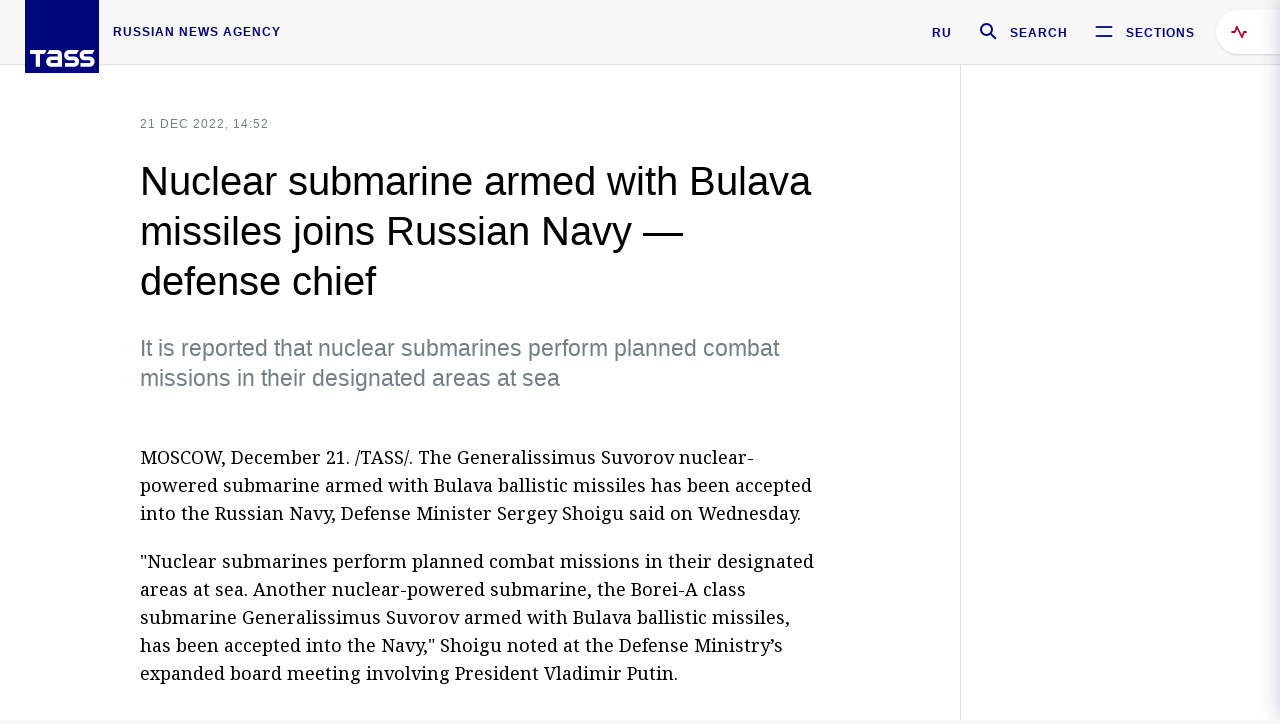

--- FILE ---
content_type: text/html; charset=utf-8
request_url: https://tass.com/defense/1553993
body_size: 23088
content:
<!DOCTYPE html><html data-ng-app="tassApp" data-ng-controller="mainController"><head><title>Nuclear submarine armed with Bulava missiles joins Russian Navy — defense chief -  Military &amp; Defense - TASS</title><meta name="description" content="It is reported that nuclear submarines perform planned combat missions in their designated areas at sea"><meta name="viewport" content="width=device-width, initial-scale=1.0"><meta http-equiv="X-UA-Compatible" content="ie=edge"><meta name="yandex-verification" content="f91ce7b4a203a30a"><meta name="google-site-verification" content="PoyFi2APBqKw8uGePodmFqId646DYLqqS1qiMTh153w"><meta name="msvalidate.01" content="C05302AEC20336D89FE678451D9C5CDC"><meta property="fb:app_id" content="145834367435982"><meta property="fb:pages" content="144698628932572"><meta property="og:site_name" content="TASS"><meta property="og:type" content="article"><meta property="og:image" content="https://tass.com/img/blocks/common/tass_logo_share_eng.png"><meta property="og:url" content="https://tass.com/defense/1553993"><meta property="og:title" content="Nuclear submarine armed with Bulava missiles joins Russian Navy — defense chief"><meta property="og:description" content="It is reported that nuclear submarines perform planned combat missions in their designated areas at sea"><meta property="twitter:site" content="@tass_agency"><meta property="twitter:site:id" content="285532415"><meta property="twitter:card" content="summary_large_image"><meta property="twitter:title" content="Nuclear submarine armed with Bulava missiles joins Russian Navy — defense chief"><meta property="twitter:description" content="It is reported that nuclear submarines perform planned combat missions in their designated areas at sea"><meta property="twitter:image" content="https://tass.com/img/blocks/common/tass_logo_share_eng.png"><meta property="vk:image" content="https://tass.com/img/blocks/common/tass_logo_share_eng.png"><link rel="image_src" href="https://tass.com/img/blocks/common/tass_logo_share_eng.png"><meta name="gtm-page-type" content="news"><link rel="amphtml" href="https://tass.com/defense/1553993/amp"><link rel="apple-touch-icon" href="/img/blocks/common/apple-touch-icon.png"><link rel="apple-touch-icon" sizes="57x57" href="/img/blocks/common/apple-touch-icon-57x57.png"><link rel="apple-touch-icon" sizes="72x72" href="/img/blocks/common/apple-touch-icon-72x72.png"><link rel="apple-touch-icon" sizes="76x76" href="/img/blocks/common/apple-touch-icon-76x76.png"><link rel="apple-touch-icon" sizes="114x114" href="/img/blocks/common/apple-touch-icon-114x114.png"><link rel="apple-touch-icon" sizes="120x120" href="/img/blocks/common/apple-touch-icon-120x120.png"><link rel="apple-touch-icon" sizes="144x144" href="/img/blocks/common/apple-touch-icon-144x144.png"><link rel="apple-touch-icon" sizes="152x152" href="/img/blocks/common/apple-touch-icon-152x152.png"><link rel="apple-touch-icon" sizes="180x180" href="/img/blocks/common/apple-touch-icon-180x180.png"><link href="//fonts.googleapis.com/css?family=Noto+Sans:400,400i,700,700i|Noto+Serif:400,400i,700,700i&amp;amp;subset=cyrillic,cyrillic-ext,latin-ext" rel="stylesheet"><link href="//fonts.googleapis.com/css?family=PT+Serif:,700&amp;amp;subset=cyrillic" rel="stylesheet"><script src="//platform.twitter.com/widgets.js" charset="utf-8" async></script><script src="/newtass/javascript/libs/jwplayer-7.11.2/jwplayer.js"></script><script>jwplayer.key = 'btTjXiuYZsRbqAVggNOhFFVcP3mvO2KkI2kx4w= = ';</script><script>var TASSconfig = {
    centrifugo: {"host":"https://centrifugo.tass.ru","port":"443","user":"1","timestamp":"10","token":"87cf320d40b3d158222430b232ea6803c57e1290d414fcdd78a446615884092e"},
    webSocket: {"host":"wss://comet.tass.ru:443","SID":"--b28c704f1435e1a5ac1a753810d40a57"}
}</script><script src="//cdnjs.cloudflare.com/ajax/libs/jquery/3.2.1/jquery.min.js"></script><script src="//yastatic.net/pcode/adfox/loader.js" crossorigin="anonymous" defer="defer"></script><script src="//yastatic.net/pcode/adfox/header-bidding.js" async="async"></script><script src="//an.yandex.ru/system/context.js" async="async"></script><script src="/newtass/javascript/libs/angular.min.js"></script><script src="/newtass/javascript/libs/angular-sanitize.min.js"></script><script src="/newtass/javascript/libs/angular-touch.min.js"></script><script src="/newtass/javascript/libs/angular-cookies.min.js"></script><script src="/newtass/javascript/libs/angular-mask.min.js"></script><script src="/newtass/javascript/libs/datepicker.js"></script><script src="//cdn.jsdelivr.net/sockjs/1.1/sockjs.min.js"></script><script src="/newtass/javascript/libs/centrifuge.js"></script><script src="/newtass/javascript/app.js?v=90"></script><script src="/newtass/javascript/servises/overlord.js?v=90"></script><script src="/newtass/javascript/servises/centrifuge.js?v=90"></script><script>window.yaContextCb = window.yaContextCb || []</script><script src="https://yandex.ru/ads/system/context.js" async="async"></script><script src="/newtass/javascript/servises/websocket.js?v=90"></script><script src="/newtass/javascript/controllers/mainController.js?v=90"></script><script src="/newtass/javascript/controllers/newsfeedController.js?v=90"></script><script src="/newtass/javascript/controllers/sliderController.js?v=90"></script><script src="/newtass/javascript/controllers/socialController.js?v=90"></script><script src="/newtass/javascript/controllers/videoController.js?v=90"></script><script src="/newtass/javascript/controllers/audioController.js?v=90"></script><script src="/newtass/javascript/controllers/headerController.js?v=90"></script><script src="/newtass/javascript/controllers/contentList.js?v=90"></script><script src="/newtass/javascript/controllers/whatsNewController.js?v=90"></script><script src="/newtass/javascript/controllers/mainMediaController.js?v=90"></script><script src="/newtass/javascript/directives/fullscreenViewDirective.js?v=90"></script><script src="/newtass/javascript/directives/photoFullscreenViewDirective.js?v=90"></script><script src="/newtass/javascript/controllers/menuController.js?v=90"></script><script src="/newtass/javascript/directives/expandableTextIncludes.js?v=90"></script><script src="/newtass/javascript/directives/dateFormatDirective.js?v=90"></script><script src="/newtass/javascript/directives/clickOutsideDirective.js?v=90"></script><script src="/newtass/javascript/directives/urgentDirective.js?v=90"></script><script src="/newtass/javascript/directives/headerTop0Directive.js?v=90"></script><script src="/newtass/javascript/directives/headerDirective.js?v=90"></script><script src="/newtass/javascript/directives/scrollToTopDirective.js?v=90"></script><script src="/newtass/javascript/directives/spoilerExpandDirective.js?v=90"></script><script src="/newtass/javascript/directives/angular-loadscript.js"></script><script src="//www.google.com/recaptcha/api.js"></script><script src="/newtass/javascript/controllers/menuController.js?v=90"></script><script type="application/ld+json">{"@context":"https://schema.org/","@type":"Organization","url":"https://tass.com","name":"TASS","logo":{"@type":"ImageObject","url":"https://tass.com/newtass/img/blocks/common/tass-logo.jpg","width":60,"height":60},"sameAs":["https://www.facebook.com/tassagency","https://www.youtube.com/channel/UCEyGP84v6qbsZy9-pL6Jx2g","https://vk.com/tassagency","https://ok.ru/tassagency","https://www.instagram.com/tass_agency/","https://twitter.com/tass_agency"]}</script><script type="application/ld+json">{"@context":"https://schema.org","@graph":[{"@context":"https://schema.org","@type":"SiteNavigationElement","@id":"#menu-sections","name":"Russian Politics & Diplomacy","url":"https://tass.com/politics"},{"@context":"https://schema.org","@type":"SiteNavigationElement","@id":"#menu-sections","name":"World","url":"https://tass.com/world"},{"@context":"https://schema.org","@type":"SiteNavigationElement","@id":"#menu-sections","name":"Business & Economy","url":"https://tass.com/economy"},{"@context":"https://schema.org","@type":"SiteNavigationElement","@id":"#menu-sections","name":"Military & Defense","url":"https://tass.com/defense"},{"@context":"https://schema.org","@type":"SiteNavigationElement","@id":"#menu-sections","name":"Science & Space","url":"https://tass.com/science"},{"@context":"https://schema.org","@type":"SiteNavigationElement","@id":"#menu-sections","name":"Emergencies ","url":"https://tass.com/emergencies"},{"@context":"https://schema.org","@type":"SiteNavigationElement","@id":"#menu-sections","name":"Society & Culture","url":"https://tass.com/society"},{"@context":"https://schema.org","@type":"SiteNavigationElement","@id":"#menu-sections","name":"Press Review","url":"https://tass.com/pressreview"},{"@context":"https://schema.org","@type":"SiteNavigationElement","@id":"#menu-sections","name":"Sports","url":"https://tass.com/sports"}]}</script><!-- AdFox START--><!-- tasstest--><!-- Площадка: tass.com / Все разделы / fullscreen_com_web--><!-- Категория: <не задана>--><!-- Тип баннера: fullscreen--><div id="adfox_174887496479139980"></div><script>(function (w, n) {
    w[n] = w[n] || [];
    w[n].push({
        ownerId: 255516,
        containerId: 'adfox_174887496479139980',
        params: {
            p1: 'dhyaz',
            p2: 'gdtg'
        }
    });
})(window, 'adfoxAsyncParams');
</script><link id="css-default" rel="stylesheet" media="(min-width: 0px)" href="/newtass/stylesheets/news-page/news-page.css?v=90"><link id="css-md" rel="stylesheet" media="(min-width: 960px)" href="/newtass/stylesheets/news-page/news-page_md.css?v=90"><link id="css-lg" rel="stylesheet" media="(min-width: 1280px)" href="/newtass/stylesheets/news-page/news-page_lg.css?v=90"><link id="css-xl" rel="stylesheet" media="(min-width: 1360px)" href="/newtass/stylesheets/news-page/news-page_xl.css?v=90"><script type="application/ld+json">{"@context":"https://schema.org","@type":"NewsArticle","mainEntityOfPage":{"@type":"WebPage","@id":"https://tass.com/defense/1553993"},"headline":"Nuclear submarine armed with Bulava missiles joins Russian Navy — defense chief","image":["https://tass.com/img/blocks/common/tass_logo_share_eng.png"],"datePublished":"2022-12-21T14:52:04.000Z","dateModified":"2022-12-21T14:52:04.000Z","author":{"@type":"Organization","name":"TASS","logo":{"@type":"ImageObject","url":"https://tass.com/newtass/img/blocks/common/tass-logo.jpg","width":60,"height":60}},"publisher":{"@type":"Organization","name":"TASS","logo":{"@type":"ImageObject","url":"https://tass.com/newtass/img/blocks/common/tass-logo.jpg","width":60,"height":60}},"description":"It is reported that nuclear submarines perform planned combat missions in their designated areas at sea"}</script></head><body data-ng-class="{'lenta-opened': newsFeedMode, 'overbody':$root.mainMenuStatus, 'whats-new-opened': whatsNewOpened}" data-ng-init="pushInRecommendations(1553993)"><!-- Yandex.Metrika counter -->
<script type="text/javascript" >
   (function (d, w, c) {
      (w[c] = w[c] || []).push(function() {
           try {
               w.yaCounter22765936 = new Ya.Metrika({
                   id:22765936,
                   clickmap:true,
                   trackLinks:true,
                   accurateTrackBounce:true,
                   trackHash:true
               });
           } catch(e) { }
       });
       var n = d.getElementsByTagName("script")[0],
           x = "https://mc.yandex.ru/metrika/watch.js",
           s = d.createElement("script"),
           f = function () { n.parentNode.insertBefore(s, n); }
       for (var i = 0; i < document.scripts.length; i++) {
           if (document.scripts[i].src === x) { return; }
       }
       s.type = "text/javascript";
       s.async = true;
       s.src = x;

       if (w.opera == "[object Opera]") {
           d.addEventListener("DOMContentLoaded", f, false);
       } else { f(); }
   })(document, window, "yandex_metrika_callbacks");
</script>
<noscript><div><img src="https://mc.yandex.ru/watch/22765936" style="position:absolute; left:-9999px;" alt="" /></div></noscript>
<!-- /Yandex.Metrika counter -->

<!-- /Yandex.Metrika counter --> 
<script type="text/javascript" >
   (function(m,e,t,r,i,k,a){m[i]=m[i]||function(){(m[i].a=m[i].a||[]).push(arguments)};
   m[i].l=1*new Date();k=e.createElement(t),a=e.getElementsByTagName(t)[0],k.async=1,k.src=r,a.parentNode.insertBefore(k,a)})
   (window, document, "script", "https://mc.yandex.ru/metrika/tag.js", "ym");

   ym(52150180, "init", {
        id:52150180,
        clickmap:true,
        trackLinks:true,
        accurateTrackBounce:true
   });
</script>
<noscript><div><img src="https://mc.yandex.ru/watch/52150180" style="position:absolute; left:-9999px;" alt="" /></div></noscript>
<!-- /Yandex.Metrika counter --><!--LiveInternet counter--><script type="text/javascript">
new Image().src = "//counter.yadro.ru/hit;TASS_total?r"+
escape(document.referrer)+((typeof(screen)=="undefined")?"":
";s"+screen.width+"*"+screen.height+"*"+(screen.colorDepth?
screen.colorDepth:screen.pixelDepth))+";u"+escape(document.URL)+
";"+Math.random();</script><!--/LiveInternet--><!--LiveInternet counter-->
<script type="text/javascript"><!--document.write('<a href="//www.liveinternet.ru/?tass.com"target="_blank"  ><img src="//counter.yadro.ru/logo;tass.com?44.6"title="LiveInternet"alt="" border="0" width="31" height="31"/></a>')//--></script>
<!--/LiveInternet--><div class="banner banner_delimeter"><div class="banner__wrapper"><div class="banner__container" id="970x250_top"><script>window.yaContextCb.push(()=>{
    Ya.adfoxCode.create({
    ownerId: 255516,
    containerId: '970x250_top',
    params: {
        p1: 'csprv',
        p2: 'gcah',
        puid1: JSON.parse('false') || '',
        puid2: '',
        puid3: '',
        puid4: '',
        puid5: '',
        puid6: '',
        puid7: '' 
        },
    lazyLoad: { 
            fetchMargin: 100,
            mobileScaling: 2
        }      
    })
        
})             
</script></div></div></div><header class="header header-on_top" id="header" data-ng-controller="headerController" header-directive="header-directive" ng-class="{'header_hidden': $root.showArticle}"><div class="container" ng-init="counterTime = 520"><div class="header-inner"><div class="header-logo-bar"><a class="header-logo" href="/" data-header_logo="data-header_logo" ="" rel="nofollow"><div class="header-logo__logo"></div></a><div class="header-inscription">russian news agency</div></div><div class="header-bar"><div class="header-lang"><a class="header-lang__item" href="//tass.ru" rel="nofollow" data-header_menu_lang="data-header_menu_lang">RU</a></div><div class="header-search" id="search-btn"><a style="text-decoration:none;" href="/search" rel="nofollow" data-header_menu_search_open="data-header_menu_search_open"><div class="header-search__icon"></div><div class="header-search__label">Search</div></a></div><div class="header-sections" id="open-menu-button" data-ng-click="manageHistoryTrackerForMenu($root.mainMenuStatus=true)" data-header_menu_categories_open="data-header_menu_categories_open"><div class="header-sections__icon"></div><div class="header-sections__label">Sections</div></div></div></div></div><button class="header-news-feed-button" data-header_menu_feed_open="data-header_menu_feed_open" ng-hide="ov.variable.newsfeed.isOpened" ng-click="toggleNewsFeed()" ng-class="{'header-news-feed-button_active': newsFeedLabelActive}"><span ng-cloak="ng-cloak" ng-bind-html="getNewsFeedCounter()"></span></button></header><div class="search-popup"><div class="search-popup__container"><header class="search-popup__header"><div class="search-popup__logo"></div><button class="search-popup__close-button" id="search-btn-close">Close</button></header><form class="search-popup__search-form"><div class="search-input"><div class="search-input__wrapper"><input class="search-input__input-field" autofocus="autofocus" placeholder="Search" data-ng-model="sendParams.searchStr"/><button class="search-input__submit-button" data-ng-click="dispatch()" ng-if="!pending" data-header_menu_search_start="data-header_menu_search_start"></button><div class="search-input__spinner" ng-if="pending"></div></div><ul class="search-input__results-list"><li class="search-input__results-list-item"><button class="search-input__result-title">Economy</button></li><li class="search-input__results-list-item"><button class="search-input__result-title">Sports</button></li><li class="search-input__results-list-item"><button class="search-input__result-title">Culture</button></li></ul></div></form></div></div><div class="menu" data-ng-controller="menuController" data-ng-class="{'menu_opened':$root.mainMenuStatus}" menu-directive="menu-directive"><div class="menu__container"><header class="menu__header"><a class="menu__logo" href="/" rel="nofollow"></a><button class="menu__close-button" id="close-menu-button" data-ng-click="manageHistoryTrackerForMenu($root.mainMenuStatus=false)" data-all_category_close="data-all_category_close">Close</button></header><div class="menu__content" data-ng-class="{'up':$root.mainMenuStatus}"><div class="menu__lists-wrapper"><ul class="menu-sections-list" data-ng-init="init()"><li class="menu-sections-list-item" data-ng-class="{'menu-sections-list-item_active': activeSection === 'politics'}"><div class="menu-sections-list__title-wrapper"><a class="menu-sections-list__title" href="/politics" data-ng-mouseover="onMouseEnter(4954); activeSection = 'politics'" data-all_category_choice="data-all_category_choice">Russian Politics &amp; Diplomacy</a></div><div class="section-preview"><div class="section-preview__content"><div class="section-preview__header"><span class="section-preview__title">Russian Politics &amp; Diplomacy</span><a class="section-preview__link" href="/politics" rel="nofollow" data-header_menu_categories_choice="data-header_menu_categories_choice">Into section →</a></div><ul class="section-preview__subcategories-list"><li class="section-preview__subcategories-list-item"><a class="section-preview__subcategories-list__link" href="/russias-foreign-policy">FOREIGN POLICY</a></li><li class="section-preview__subcategories-list-item"><a class="section-preview__subcategories-list__link" href="/domestic-policy">DOMESTIC POLICY</a></li></ul><div class="section-preview__news"><div data-ng-bind-html="newsContainer"></div><div data-ng-if="!newsContainer"><div class="news-preview news-preview_default"><div class="news-preview__body"><div class="news-preview__loader-long"></div><div class="news-preview__loader-long"></div><div class="news-preview__loader-long"></div></div></div><div class="news-preview news-preview_default"><div class="news-preview__body"><div class="news-preview__loader-long"></div><div class="news-preview__loader-long"></div><div class="news-preview__loader-long"></div></div></div><div class="news-preview news-preview_default"><div class="news-preview__body"><div class="news-preview__loader-long"></div><div class="news-preview__loader-long"></div><div class="news-preview__loader-long"></div></div></div></div></div></div></div></li><li class="menu-sections-list-item" data-ng-class="{'menu-sections-list-item_active': activeSection === 'world'}"><div class="menu-sections-list__title-wrapper"><a class="menu-sections-list__title" href="/world" data-ng-mouseover="onMouseEnter(4844); activeSection = 'world'" data-all_category_choice="data-all_category_choice">World</a></div><div class="section-preview"><div class="section-preview__content"><div class="section-preview__header"><span class="section-preview__title">World</span><a class="section-preview__link" href="/world" rel="nofollow" data-header_menu_categories_choice="data-header_menu_categories_choice">Into section →</a></div><ul class="section-preview__subcategories-list"></ul><div class="section-preview__news"><div data-ng-bind-html="newsContainer"></div><div data-ng-if="!newsContainer"><div class="news-preview news-preview_default"><div class="news-preview__body"><div class="news-preview__loader-long"></div><div class="news-preview__loader-long"></div><div class="news-preview__loader-long"></div></div></div><div class="news-preview news-preview_default"><div class="news-preview__body"><div class="news-preview__loader-long"></div><div class="news-preview__loader-long"></div><div class="news-preview__loader-long"></div></div></div><div class="news-preview news-preview_default"><div class="news-preview__body"><div class="news-preview__loader-long"></div><div class="news-preview__loader-long"></div><div class="news-preview__loader-long"></div></div></div></div></div></div></div></li><li class="menu-sections-list-item" data-ng-class="{'menu-sections-list-item_active': activeSection === 'economy'}"><div class="menu-sections-list__title-wrapper"><a class="menu-sections-list__title" href="/economy" data-ng-mouseover="onMouseEnter(4845); activeSection = 'economy'" data-all_category_choice="data-all_category_choice">Business &amp; Economy</a></div><div class="section-preview"><div class="section-preview__content"><div class="section-preview__header"><span class="section-preview__title">Business &amp; Economy</span><a class="section-preview__link" href="/economy" rel="nofollow" data-header_menu_categories_choice="data-header_menu_categories_choice">Into section →</a></div><ul class="section-preview__subcategories-list"><li class="section-preview__subcategories-list-item"><a class="section-preview__subcategories-list__link" href="/oil-gas-industry">Oil &amp; gas industry</a></li><li class="section-preview__subcategories-list-item"><a class="section-preview__subcategories-list__link" href="/internet-telecom">Internet &amp; Telecom</a></li><li class="section-preview__subcategories-list-item"><a class="section-preview__subcategories-list__link" href="/trade-cooperation">Trade &amp; Cooperation</a></li><li class="section-preview__subcategories-list-item"><a class="section-preview__subcategories-list__link" href="/transport">Transport</a></li></ul><div class="section-preview__news"><div data-ng-bind-html="newsContainer"></div><div data-ng-if="!newsContainer"><div class="news-preview news-preview_default"><div class="news-preview__body"><div class="news-preview__loader-long"></div><div class="news-preview__loader-long"></div><div class="news-preview__loader-long"></div></div></div><div class="news-preview news-preview_default"><div class="news-preview__body"><div class="news-preview__loader-long"></div><div class="news-preview__loader-long"></div><div class="news-preview__loader-long"></div></div></div><div class="news-preview news-preview_default"><div class="news-preview__body"><div class="news-preview__loader-long"></div><div class="news-preview__loader-long"></div><div class="news-preview__loader-long"></div></div></div></div></div></div></div></li><li class="menu-sections-list-item" data-ng-class="{'menu-sections-list-item_active': activeSection === 'defense'}"><div class="menu-sections-list__title-wrapper"><a class="menu-sections-list__title" href="/defense" data-ng-mouseover="onMouseEnter(4953); activeSection = 'defense'" data-all_category_choice="data-all_category_choice">Military &amp; Defense</a></div><div class="section-preview"><div class="section-preview__content"><div class="section-preview__header"><span class="section-preview__title">Military &amp; Defense</span><a class="section-preview__link" href="/defense" rel="nofollow" data-header_menu_categories_choice="data-header_menu_categories_choice">Into section →</a></div><ul class="section-preview__subcategories-list"></ul><div class="section-preview__news"><div data-ng-bind-html="newsContainer"></div><div data-ng-if="!newsContainer"><div class="news-preview news-preview_default"><div class="news-preview__body"><div class="news-preview__loader-long"></div><div class="news-preview__loader-long"></div><div class="news-preview__loader-long"></div></div></div><div class="news-preview news-preview_default"><div class="news-preview__body"><div class="news-preview__loader-long"></div><div class="news-preview__loader-long"></div><div class="news-preview__loader-long"></div></div></div><div class="news-preview news-preview_default"><div class="news-preview__body"><div class="news-preview__loader-long"></div><div class="news-preview__loader-long"></div><div class="news-preview__loader-long"></div></div></div></div></div></div></div></li><li class="menu-sections-list-item" data-ng-class="{'menu-sections-list-item_active': activeSection === 'science'}"><div class="menu-sections-list__title-wrapper"><a class="menu-sections-list__title" href="/science" data-ng-mouseover="onMouseEnter(4957); activeSection = 'science'" data-all_category_choice="data-all_category_choice">Science &amp; Space</a></div><div class="section-preview"><div class="section-preview__content"><div class="section-preview__header"><span class="section-preview__title">Science &amp; Space</span><a class="section-preview__link" href="/science" rel="nofollow" data-header_menu_categories_choice="data-header_menu_categories_choice">Into section →</a></div><ul class="section-preview__subcategories-list"></ul><div class="section-preview__news"><div data-ng-bind-html="newsContainer"></div><div data-ng-if="!newsContainer"><div class="news-preview news-preview_default"><div class="news-preview__body"><div class="news-preview__loader-long"></div><div class="news-preview__loader-long"></div><div class="news-preview__loader-long"></div></div></div><div class="news-preview news-preview_default"><div class="news-preview__body"><div class="news-preview__loader-long"></div><div class="news-preview__loader-long"></div><div class="news-preview__loader-long"></div></div></div><div class="news-preview news-preview_default"><div class="news-preview__body"><div class="news-preview__loader-long"></div><div class="news-preview__loader-long"></div><div class="news-preview__loader-long"></div></div></div></div></div></div></div></li><li class="menu-sections-list-item" data-ng-class="{'menu-sections-list-item_active': activeSection === 'emergencies'}"><div class="menu-sections-list__title-wrapper"><a class="menu-sections-list__title" href="/emergencies" data-ng-mouseover="onMouseEnter(4992); activeSection = 'emergencies'" data-all_category_choice="data-all_category_choice">Emergencies </a></div><div class="section-preview"><div class="section-preview__content"><div class="section-preview__header"><span class="section-preview__title">Emergencies </span><a class="section-preview__link" href="/emergencies" rel="nofollow" data-header_menu_categories_choice="data-header_menu_categories_choice">Into section →</a></div><ul class="section-preview__subcategories-list"></ul><div class="section-preview__news"><div data-ng-bind-html="newsContainer"></div><div data-ng-if="!newsContainer"><div class="news-preview news-preview_default"><div class="news-preview__body"><div class="news-preview__loader-long"></div><div class="news-preview__loader-long"></div><div class="news-preview__loader-long"></div></div></div><div class="news-preview news-preview_default"><div class="news-preview__body"><div class="news-preview__loader-long"></div><div class="news-preview__loader-long"></div><div class="news-preview__loader-long"></div></div></div><div class="news-preview news-preview_default"><div class="news-preview__body"><div class="news-preview__loader-long"></div><div class="news-preview__loader-long"></div><div class="news-preview__loader-long"></div></div></div></div></div></div></div></li><li class="menu-sections-list-item" data-ng-class="{'menu-sections-list-item_active': activeSection === 'society'}"><div class="menu-sections-list__title-wrapper"><a class="menu-sections-list__title" href="/society" data-ng-mouseover="onMouseEnter(4956); activeSection = 'society'" data-all_category_choice="data-all_category_choice">Society &amp; Culture</a></div><div class="section-preview"><div class="section-preview__content"><div class="section-preview__header"><span class="section-preview__title">Society &amp; Culture</span><a class="section-preview__link" href="/society" rel="nofollow" data-header_menu_categories_choice="data-header_menu_categories_choice">Into section →</a></div><ul class="section-preview__subcategories-list"></ul><div class="section-preview__news"><div data-ng-bind-html="newsContainer"></div><div data-ng-if="!newsContainer"><div class="news-preview news-preview_default"><div class="news-preview__body"><div class="news-preview__loader-long"></div><div class="news-preview__loader-long"></div><div class="news-preview__loader-long"></div></div></div><div class="news-preview news-preview_default"><div class="news-preview__body"><div class="news-preview__loader-long"></div><div class="news-preview__loader-long"></div><div class="news-preview__loader-long"></div></div></div><div class="news-preview news-preview_default"><div class="news-preview__body"><div class="news-preview__loader-long"></div><div class="news-preview__loader-long"></div><div class="news-preview__loader-long"></div></div></div></div></div></div></div></li><li class="menu-sections-list-item" data-ng-class="{'menu-sections-list-item_active': activeSection === 'pressreview'}"><div class="menu-sections-list__title-wrapper"><a class="menu-sections-list__title" href="/pressreview" data-ng-mouseover="onMouseEnter(4981); activeSection = 'pressreview'" data-all_category_choice="data-all_category_choice">Press Review</a></div><div class="section-preview"><div class="section-preview__content"><div class="section-preview__header"><span class="section-preview__title">Press Review</span><a class="section-preview__link" href="/pressreview" rel="nofollow" data-header_menu_categories_choice="data-header_menu_categories_choice">Into section →</a></div><ul class="section-preview__subcategories-list"></ul><div class="section-preview__news"><div data-ng-bind-html="newsContainer"></div><div data-ng-if="!newsContainer"><div class="news-preview news-preview_default"><div class="news-preview__body"><div class="news-preview__loader-long"></div><div class="news-preview__loader-long"></div><div class="news-preview__loader-long"></div></div></div><div class="news-preview news-preview_default"><div class="news-preview__body"><div class="news-preview__loader-long"></div><div class="news-preview__loader-long"></div><div class="news-preview__loader-long"></div></div></div><div class="news-preview news-preview_default"><div class="news-preview__body"><div class="news-preview__loader-long"></div><div class="news-preview__loader-long"></div><div class="news-preview__loader-long"></div></div></div></div></div></div></div></li><li class="menu-sections-list-item" data-ng-class="{'menu-sections-list-item_active': activeSection === 'sports'}"><div class="menu-sections-list__title-wrapper"><a class="menu-sections-list__title" href="/sports" data-ng-mouseover="onMouseEnter(4869); activeSection = 'sports'" data-all_category_choice="data-all_category_choice">Sports</a></div><div class="section-preview"><div class="section-preview__content"><div class="section-preview__header"><span class="section-preview__title">Sports</span><a class="section-preview__link" href="/sports" rel="nofollow" data-header_menu_categories_choice="data-header_menu_categories_choice">Into section →</a></div><ul class="section-preview__subcategories-list"></ul><div class="section-preview__news"><div data-ng-bind-html="newsContainer"></div><div data-ng-if="!newsContainer"><div class="news-preview news-preview_default"><div class="news-preview__body"><div class="news-preview__loader-long"></div><div class="news-preview__loader-long"></div><div class="news-preview__loader-long"></div></div></div><div class="news-preview news-preview_default"><div class="news-preview__body"><div class="news-preview__loader-long"></div><div class="news-preview__loader-long"></div><div class="news-preview__loader-long"></div></div></div><div class="news-preview news-preview_default"><div class="news-preview__body"><div class="news-preview__loader-long"></div><div class="news-preview__loader-long"></div><div class="news-preview__loader-long"></div></div></div></div></div></div></div></li></ul><ul class="menu-links-list"><li class="menu-links-list-item"><a class="menu-links-list__link" href="/specialprojects" rel="nofollow">Special projects</a></li><li class="menu-links-list-item" data-ng-class="{'menu-links-list-item_active': activeSection === 1}"><div class="menu-links-list__title-wrapper"><div class="menu-links-list__title" data-ng-mouseover="activeSection = 1">TASS</div></div><div class="links-block links-block_one-column"><div class="links-block__content"><div class="links-block-section"><div class="links-block-section__title">Agency</div><ul class="links-block-section__list"><li class="links-block-section__list-item"><a class="links-block-section__link" href="/today" rel="nofollow">TASS today</a></li><li class="links-block-section__list-item"><a class="links-block-section__link" href="/history" rel="nofollow">History</a></li><li class="links-block-section__list-item"><a class="links-block-section__link" href="/team" rel="nofollow">Management</a></li><li class="links-block-section__list-item"><a class="links-block-section__link" href="/contacts" rel="nofollow">Contacts</a></li></ul></div><div class="links-block-section"><div class="links-block-section__title">Projects &amp; Services</div><ul class="links-block-section__list"><li class="links-block-section__list-item"><a class="links-block-section__link" href="http://www.tassphoto.com/en" rel="nofollow">TASS-PHOTO</a></li><li class="links-block-section__list-item"><a class="links-block-section__link" href="https://terminal.tass.ru/" rel="nofollow">NEWS TERMINAL</a></li></ul></div><div class="links-block-section"><div class="links-block-section__title"></div><ul class="links-block-section__list"><li class="links-block-section__list-item"><a class="links-block-section__link" href="https://cdn.tass.ru/data/files/ru/politika-obrabotki-dannyh-tassru.docx" rel="nofollow">Personal data processing policy TASS</a></li><li class="links-block-section__list-item"><a class="links-block-section__link" href="/press-releases" rel="nofollow">Press Releases</a></li><li class="links-block-section__list-item"><a class="links-block-section__link" href="/privacy-policy" rel="nofollow">Privacy Policy​ tass.com</a></li><li class="links-block-section__list-item"><a class="links-block-section__link" href="/terms-of-use" rel="nofollow">Terms of use</a></li><li class="links-block-section__list-item"><a class="links-block-section__link" href="/anti-corruption" rel="nofollow">ANTI-Corruption</a></li></ul></div></div></div></li><li class="menu-links-list-item" data-ng-class="{'menu-links-list-item_active': activeSection === 2}"><div class="menu-links-list__title-wrapper"><div class="menu-links-list__title" data-ng-mouseover="activeSection = 2">Subscribe</div></div><div class="links-block links-block_two-column"><div class="links-block__content"><div class="links-block-section"><div class="links-block-section__title">Social Media</div><ul class="links-block-section__list"><li class="links-block-section__list-item"><a class="links-block-section__link" href="https://t.me/tassagency_en" rel="nofollow">Telegram</a></li></ul></div><div class="links-block-section"><div class="links-block-section__title">Subscriptions</div><ul class="links-block-section__list"><li class="links-block-section__list-item"><a class="links-block-section__link links-block-section__link_icon" href="http://tass.com/rss/v2.xml" rel="nofollow"><span class="links-block-section__link-icon" style="background-image: url('https://tass.com/newtass/img/blocks/menu-links-list/rss.svg')"></span>RSS</a></li></ul></div></div></div></li><li class="menu-links-list-item"><a class="menu-links-list__link" href="/ads" rel="nofollow">Advertising</a></li><li class="menu-links-list-item"><a class="menu-links-list__link" href="/contacts" rel="nofollow">Contacts</a></li></ul></div></div></div></div><div class="news-feed" data-ng-controller="newsFeedController" ng-init="init()"><div ng-class="{'news-feed-back': isOpened}"></div><div class="news-feed-column" ng-class="{'news-feed-column_opened': isOpened}"><div class="news-feed-close" ng-click="closeNewsFeed()" data-header_menu_feed_close="data-header_menu_feed_close"></div><div class="news-feed-content" id="news-feed-content"><div class="news-feed-list"><div class="news-feed-btn" ng-class="{'news-feed-btn_active': newsFeedCounter}" ng-click="loadmessages(true)"><div class="news-feed-btn__inner" ng-bind-html="getNewsFeedCounter()"></div></div><div class="news-feed-day-container" data-ng-repeat="dayPoint in newsFeed | orderObjectBy:'date':true"><div class="news-feed-daypoint">{{dayPoint.date | date : 'd MMMM yyyy'}}</div><a class="news-feed-item" data-ng-class="{'news-feed-item_flash': newsPoint.isFlash, 'news-feed-item_new': newsPoint.isNew}" data-ng-href="{{newsPoint.link}}" data-ng-repeat="newsPoint in dayPoint | orderObjectBy:'date':true" data-ng-if="newsPoint.toShow"><div class="news-feed-item__header"><div class="news-feed-item__date">{{newsPoint.date * 1000 | date : 'HH:mm'}} {{newsPoint.mark}}</div></div><div class="news-feed-item__title-wrap"><div class="news-feed-item__title" data-header_menu_feed_title="data-header_menu_feed_title" data-ng-if="!newsPoint.subtitle">{{newsPoint.title}}</div><div data-ng-if="newsPoint.subtitle" data-header_menu_feed_title="data-header_menu_feed_title"><div class="news-feed-item__title">{{newsPoint.title+ ' '}}</div><div class="news-feed-item__subtitle">{{newsPoint.subtitle}}</div></div><div class="news-feed-item__photo" data-ng-if="newsPoint.showPhoto &amp;&amp; newsPoint.image" data-header_menu_feed_photo="data-header_menu_feed_photo"><img data-ng-src="{{newsPoint.image}}" alt=""/></div></div></a></div></div><div class="news-feed-endpoint" id="news-feed-endpoint"></div></div><a class="news-feed-link" data-ng-href="/search" data-header_menu_feed_all="data-header_menu_feed_all">All news</a></div></div><main class="container"><section class="section-grid" id="news"><div class="section-grid__col section-grid__col_center"><div class="news" data-io-article-url="https://tass.com/defense/1553993"><div class="column"><div class="news-header"><div class="news-header__top"><div class="news-header__date" ng-cloak="ng-cloak"><span class="news-header__date-date"><dateformat time="1671634324" mode="abs"></dateformat></span></div></div><h1 class="news-header__title">Nuclear submarine armed with Bulava missiles joins Russian Navy — defense chief

</h1><div class="news-header__lead">It is reported that nuclear submarines perform planned combat missions in their designated areas at sea</div><div class="news-header__actions"></div></div></div><div class="text-content"><div class="text-block"><p>MOSCOW, December 21. /TASS/. The Generalissimus Suvorov nuclear-powered submarine armed with Bulava ballistic missiles has been accepted into the Russian Navy, Defense Minister Sergey Shoigu said on Wednesday.</p>

<p>&quot;Nuclear submarines perform planned combat missions in their designated areas at sea. Another nuclear-powered submarine, the Borei-A class submarine Generalissimus Suvorov armed with Bulava ballistic missiles, has been accepted into the Navy,&quot; Shoigu noted at the Defense Ministry&rsquo;s expanded board meeting involving President Vladimir Putin.</p>
</div></div><div class="column"><div class="news-actions"><div class="tags"><div class="tags__title">Tags</div><div class="tags__list"><a class="tags__item" href="/tag/sergey-shoigu" data-content_tags="data-content_tags">Sergey Shoigu</a></div></div></div></div></div></div><div class="section-grid__col section-grid__col_right"><div class="banner banner_sticky"><div class="banner__wrapper"><div class="banner__container" id="vb_top"><script>window.yaContextCb.push(()=>{
    Ya.adfoxCode.create({
    ownerId: 255516,
    containerId: 'vb_top',
    params: {
        p1: 'csprt',
        p2: 'gbws',
        puid1: JSON.parse('false') || '',
        puid2: '',
        puid3: '',
        puid4: '',
        puid5: '',
        puid6: '',
        puid7: '' 
        },
    lazyLoad: { 
        fetchMargin: 100,
        mobileScaling: 2
        }            
    })   
})

// reload every 30 sec
const startReloadInterval = () => {
    window.vbTopIntervalId = setInterval(() => {
        Ya.adfoxCode.reload('vb_top', {onlyIfWasVisible: true})
    }, 30000)
}

startReloadInterval();    

window.addEventListener('blur', () => clearInterval(window.vbTopIntervalId));
window.addEventListener('focus', () => startReloadInterval());              
    </script></div></div></div></div></section><div class="section-grid"><div class="section-grid__col section-grid__col_center"><div class="news-content news-content_default"><a class="news-content__container" href="/defense/2078043"><div class="news-content__info"><div class="news-content__date"><dateformat time="1769610202" mode="rel"></dateformat></div></div><div class="news-content__header"><span class="news-content__title">Russia’s Il-114-300 aircraft performs 'brilliantly' in India's hot climate — chief pilot</span></div><div class="news-content__lead">According to Sergey Sukhar, this aircraft is &quot;definitely suitable&quot; for use in India's skies</div><div class="news-content__link" data-article_full="data-article_full">Read more</div></a></div></div><div class="section-grid__col section-grid__col_right"><div class="banner_sticky"><div class="banner border-top__0"><div class="banner__wrapper"><div class="banner__container" id="tgb_5032060747"><script>window.yaContextCb.push(()=>{
    Ya.adfoxCode.create({
    ownerId: 255516,
    containerId: 'tgb_5032060747',
    params: {
        p1: 'csprw',
        p2: 'gcbv',
        puid1: JSON.parse('false') || '',
        puid2: '',
        puid3: '',
        puid4: '',
        puid5: '',
        puid6: '',
        puid7: '' 
        },
    lazyLoad: { 
        fetchMargin: 100,
        mobileScaling: 2
        }           
    })   
})</script></div></div></div></div></div></div><section class="news-list-content" id="news-list" data-ng-controller="contentList" data-ng-init="firstInit()"><div class="list-item" ng-show="newsListCount &gt; 0"><div class="banner banner_delimeter banner--border-bottom" data-id="970x250_inline_1986620658"><div class="banner__wrapper"><div class="banner__container" id="970x250_inline_1986620658"><script>window.yaContextCb.push(()=>{
    Ya.adfoxCode.create({
    ownerId: 255516,
    containerId: '970x250_inline_1986620658',
    onRender: () => {
        const elem = document.querySelector('[data-id="970x250_inline_1986620658"]');

        if (elem) {
          elem.className = elem.className.replace("banner--border-bottom", 'banner--border-y');
        }
    },
    params: {
        p1: 'cirrn',
        p2: 'gcah',
        puid1: JSON.parse('false') || '',
        puid2: '',
        puid3: '',
        puid4: '',
        puid5: '',
        puid6: '',
        puid7: '' 
        },
    lazyLoad: { 
        fetchMargin: 100,
        mobileScaling: 2
        }           
    })   
})          
</script></div></div></div><div class="news-list-content__continer"><div class="news-list-content__news-list-section"><div class="news-list-content__news-block"><div class="news-content news-content_default"><a class="news-content__container" href="/politics/2078265"><div class="news-content__info"><div class="news-content__date"><dateformat time="1769654000" mode="rel"></dateformat></div></div><div class="news-content__header"><span class="news-content__title">Russia’s Battlegroup West repels Ukraine’s counterattack near Kupyansk</span></div><div class="news-content__lead">The battlegroup’s mobile air defense teams shot down ten Ukrainian fixed-wing unmanned aerial vehicles, 58 heavy combat quadcopters and 52 drone control centers</div><div class="news-content__link" data-article_full="data-article_full">Read more</div></a></div><div class="news-content news-content_default"><a class="news-content__container" href="/world/2078237"><div class="news-content__info"><div class="news-content__date"><dateformat time="1769638665" mode="rel"></dateformat></div></div><div class="news-content__header"><span class="news-content__title">Any US attack will be considered as start of war, Iran Supreme Leader’s advisor warns</span></div><div class="news-content__lead">Ali Shamkhani stressed that &quot;the response will be immediate and unprecedented&quot;</div><div class="news-content__link" data-article_full="data-article_full">Read more</div></a></div><div class="news-content news-content_default"><a class="news-content__container" href="/economy/2078205"><div class="news-content__info"><div class="news-content__date"><dateformat time="1769626439" mode="rel"></dateformat></div></div><div class="news-content__header"><span class="news-content__title">France working on new anti-Russian sanctions, Macron says</span></div><div class="news-content__lead">The French president said that Paris is going to ratchet up the pressure on Russia</div><div class="news-content__link" data-article_full="data-article_full">Read more</div></a></div><div class="news-content news-content_default"><a class="news-content__container" href="/pressreview/2077685"><div class="news-content__info"><div class="news-content__date"><dateformat time="1769594400" mode="rel"></dateformat></div></div><div class="news-content__header"><span class="news-content__title">Press review: India, EU sign mother of all deals and Moscow offers Iran‑US mediation</span></div><div class="news-content__lead">Top stories from the Russian press on Wednesday, January 28th</div><div class="news-content__photo-wrapper"><div class="news-content__photo" style="background-image: url(//cdn-media.tass.ru/width/680_18162ead/tass/m2/en/uploads/i/20260128/1463937.jpg)"></div></div><div class="news-content__link" data-article_full="data-article_full">Read more</div></a></div><div class="news-content news-content_default"><a class="news-content__container" href="/politics/2078235"><div class="news-content__info"><div class="news-content__date"><dateformat time="1769637385" mode="rel"></dateformat></div></div><div class="news-content__header"><span class="news-content__title">Dialogue with EU can be resumed when EU drops its sanctions policy — Russian diplomat</span></div><div class="news-content__lead">Any resumption of relations with the European Union can be seen as possible only in the event European colleagues change their approach to cooperation with Russia cardinally, Vladislav Maslennikov said</div><div class="news-content__photo-wrapper"><div class="news-content__photo" style="background-image: url(//cdn-media.tass.ru/width/680_18162ead/tass/m2/en/uploads/i/20260129/1464013.jpg)"></div></div><div class="news-content__link" data-article_full="data-article_full">Read more</div></a></div></div><div class="news-list-content__aside"><div class="banner banner_sticky"><div class="banner__wrapper"><div class="banner__container" id="vb_inline_5277497382"><script>window.yaContextCb.push(()=>{
    Ya.adfoxCode.create({
    ownerId: 255516,
    containerId: 'vb_inline_5277497382',
    params: {
        p1: 'cirrl',
        p2: 'gbws',
        puid1: JSON.parse('false') || '',
        puid2: '',
        puid3: '',
        puid4: '',
        puid5: '',
        puid6: '',
        puid7: '' 
        },
    lazyLoad: { 
        fetchMargin: 100,
        mobileScaling: 2
        }            
    })   
}) 
    </script></div></div></div></div></div></div></div><div class="list-item" ng-show="newsListCount &gt; 1"><div class="banner banner_delimeter banner--border-bottom" data-id="970x250_inline_7778710679"><div class="banner__wrapper"><div class="banner__container" id="970x250_inline_7778710679"><script>window.yaContextCb.push(()=>{
    Ya.adfoxCode.create({
    ownerId: 255516,
    containerId: '970x250_inline_7778710679',
    onRender: () => {
        const elem = document.querySelector('[data-id="970x250_inline_7778710679"]');

        if (elem) {
          elem.className = elem.className.replace("banner--border-bottom", 'banner--border-y');
        }
    },
    params: {
        p1: 'cirrn',
        p2: 'gcah',
        puid1: JSON.parse('false') || '',
        puid2: '',
        puid3: '',
        puid4: '',
        puid5: '',
        puid6: '',
        puid7: '' 
        },
    lazyLoad: { 
        fetchMargin: 100,
        mobileScaling: 2
        }           
    })   
})          
</script></div></div></div><div class="news-list-content__continer"><div class="news-list-content__news-list-section"><div class="news-list-content__news-block"><div class="news-content news-content_default"><a class="news-content__container" href="/world/2078227"><div class="news-content__info"><div class="news-content__date"><dateformat time="1769634210" mode="rel"></dateformat></div></div><div class="news-content__header"><span class="news-content__title">Guarantees to Kiev would mean US involvement in potential new conflict — Rubio</span></div><div class="news-content__lead">Marco Rubio also criticized the military potential of the US's European NATO allies, namely its erosion</div><div class="news-content__link" data-article_full="data-article_full">Read more</div></a></div><div class="news-content news-content_default"><a class="news-content__container" href="/politics/2078053"><div class="news-content__info"><div class="news-content__date"><dateformat time="1769610423" mode="rel"></dateformat></div></div><div class="news-content__header"><span class="news-content__title">Abu Dhabi talks on Ukraine to continue on February 1 — Kremlin</span></div><div class="news-content__lead">Dmitry Peskov added that the date is preliminary</div><div class="news-content__photo-wrapper"><div class="news-content__photo" style="background-image: url(//cdn-media.tass.ru/width/680_18162ead/tass/m2/en/uploads/i/20260128/1463993.jpg)"></div></div><div class="news-content__link" data-article_full="data-article_full">Read more</div></a></div><div class="news-content news-content_default"><a class="news-content__container" href="/politics/2078027"><div class="news-content__info"><div class="news-content__date"><dateformat time="1769609830" mode="rel"></dateformat></div></div><div class="news-content__header"><span class="news-content__title">Putin shakes hands with al-Sharaa before start of meeting in Kremlin</span></div><div class="news-content__lead">After the meeting, the Russian and Syrian leaders will continue negotiations during a working breakfast</div><div class="news-content__photo-wrapper"><div class="news-content__photo" style="background-image: url(//cdn-media.tass.ru/width/680_18162ead/tass/m2/en/uploads/i/20260128/1463989.jpg)"></div></div><div class="news-content__link" data-article_full="data-article_full">Read more</div></a></div><div class="news-content news-content_default"><a class="news-content__container" href="/world/1754573"><div class="news-content__info"><div class="news-content__date"><dateformat time="1709346557" mode="rel"></dateformat></div></div><div class="news-content__header"><span class="news-content__title">Russia notifies US of Yars missile launch, Pentagon official says</span></div><div class="news-content__lead">Washington will continue to monitor the situation, the ministry said</div><div class="news-content__photo-wrapper"><div class="news-content__photo" style="background-image: url(//cdn-media.tass.ru/width/680_18162ead/tass/m2/en/uploads/i/20240302/1414043.jpg)"></div></div><div class="news-content__link" data-article_full="data-article_full">Read more</div></a></div><div class="news-content news-content_default"><a class="news-content__container" href="/politics/2077861"><div class="news-content__info"><div class="news-content__date"><dateformat time="1769600435" mode="rel"></dateformat></div></div><div class="news-content__header"><span class="news-content__title">Russian troops strike Ukrainian long-range UAV launch sites over past day</span></div><div class="news-content__lead">The Ukrainian army lost roughly 1,125 troops in battles with Russian forces in all the frontline areas over the past 24 hours</div><div class="news-content__photo-wrapper"><div class="news-content__photo" style="background-image: url(//cdn-media.tass.ru/width/680_18162ead/tass/m2/en/uploads/i/20260128/1463961.jpg)"></div></div><div class="news-content__link" data-article_full="data-article_full">Read more</div></a></div></div><div class="news-list-content__aside"><div class="banner banner_sticky"><div class="banner__wrapper"><div class="banner__container" id="vb_inline_413099306"><script>window.yaContextCb.push(()=>{
    Ya.adfoxCode.create({
    ownerId: 255516,
    containerId: 'vb_inline_413099306',
    params: {
        p1: 'cirrl',
        p2: 'gbws',
        puid1: JSON.parse('false') || '',
        puid2: '',
        puid3: '',
        puid4: '',
        puid5: '',
        puid6: '',
        puid7: '' 
        },
    lazyLoad: { 
        fetchMargin: 100,
        mobileScaling: 2
        }            
    })   
}) 
    </script></div></div></div></div></div></div></div><div class="list-item" ng-show="newsListCount &gt; 2"><div class="banner banner_delimeter banner--border-bottom" data-id="970x250_inline_9607811499"><div class="banner__wrapper"><div class="banner__container" id="970x250_inline_9607811499"><script>window.yaContextCb.push(()=>{
    Ya.adfoxCode.create({
    ownerId: 255516,
    containerId: '970x250_inline_9607811499',
    onRender: () => {
        const elem = document.querySelector('[data-id="970x250_inline_9607811499"]');

        if (elem) {
          elem.className = elem.className.replace("banner--border-bottom", 'banner--border-y');
        }
    },
    params: {
        p1: 'cirrn',
        p2: 'gcah',
        puid1: JSON.parse('false') || '',
        puid2: '',
        puid3: '',
        puid4: '',
        puid5: '',
        puid6: '',
        puid7: '' 
        },
    lazyLoad: { 
        fetchMargin: 100,
        mobileScaling: 2
        }           
    })   
})          
</script></div></div></div><div class="news-list-content__continer"><div class="news-list-content__news-list-section"><div class="news-list-content__news-block"><div class="news-content news-content_default"><a class="news-content__container" href="/politics/2078241"><div class="news-content__info"><div class="news-content__date"><dateformat time="1769639880" mode="rel"></dateformat></div></div><div class="news-content__header"><span class="news-content__title">Russian forces expand zone of control near Ilyichevka in DPR — expert</span></div><div class="news-content__lead">Andrey Marochko added that Ukrainian troops offer fierce resistance, trying to counterattack</div><div class="news-content__link" data-article_full="data-article_full">Read more</div></a></div><div class="news-content news-content_default"><a class="news-content__container" href="/politics/2077915"><div class="news-content__info"><div class="news-content__date"><dateformat time="1769603633" mode="rel"></dateformat></div></div><div class="news-content__header"><span class="news-content__title">Putin to hold talks with UAE president on Thursday</span></div><div class="news-content__lead">The leaders will discuss the key areas of multifaceted Russian-Emirati cooperation, the current situation in the Middle East and other issues on the international agenda</div><div class="news-content__link" data-article_full="data-article_full">Read more</div></a></div><div class="news-content news-content_default"><a class="news-content__container" href="/world/2077765"><div class="news-content__info"><div class="news-content__date"><dateformat time="1769593456" mode="rel"></dateformat></div></div><div class="news-content__header"><span class="news-content__title">Musk rebukes Polish top diplomat over Starlink use in Ukraine</span></div><div class="news-content__lead">&quot;Starlink is the backbone of Ukraine’s military communications,&quot; Elon Musk said </div><div class="news-content__link" data-article_full="data-article_full">Read more</div></a></div><div class="news-content news-content_default"><a class="news-content__container" href="/politics/2077661"><div class="news-content__info"><div class="news-content__date"><dateformat time="1769578509" mode="rel"></dateformat></div></div><div class="news-content__header"><span class="news-content__title">Kiev concentrates mercenary forces near Kupyansk — military expert</span></div><div class="news-content__lead">Andrey Marochko noted that the Ukrainian command is trying to stabilize the front line in almost all areas of the special military operation zone and is increasing the number of counterattacks</div><div class="news-content__link" data-article_full="data-article_full">Read more</div></a></div><div class="news-content news-content_default"><a class="news-content__container" href="/archive/695278"><div class="news-content__info"><div class="news-content__date"><dateformat time="1371631260" mode="rel"></dateformat></div></div><div class="news-content__header"><span class="news-content__title">Taliban claims responsibility for attack on US military base in Afghanistan</span></div><div class="news-content__lead">Attack on the US military base Bagram, situated 50 kilometers away from Kabul came several hours after the announcement of the start of a dialogue between Afghanistan and US</div><div class="news-content__link" data-article_full="data-article_full">Read more</div></a></div></div><div class="news-list-content__aside"><div class="banner banner_sticky"><div class="banner__wrapper"><div class="banner__container" id="vb_inline_6454646272"><script>window.yaContextCb.push(()=>{
    Ya.adfoxCode.create({
    ownerId: 255516,
    containerId: 'vb_inline_6454646272',
    params: {
        p1: 'cirrl',
        p2: 'gbws',
        puid1: JSON.parse('false') || '',
        puid2: '',
        puid3: '',
        puid4: '',
        puid5: '',
        puid6: '',
        puid7: '' 
        },
    lazyLoad: { 
        fetchMargin: 100,
        mobileScaling: 2
        }            
    })   
}) 
    </script></div></div></div></div></div></div></div><div class="list-item" ng-show="newsListCount &gt; 3"><div class="banner banner_delimeter banner--border-bottom" data-id="970x250_inline_4647920463"><div class="banner__wrapper"><div class="banner__container" id="970x250_inline_4647920463"><script>window.yaContextCb.push(()=>{
    Ya.adfoxCode.create({
    ownerId: 255516,
    containerId: '970x250_inline_4647920463',
    onRender: () => {
        const elem = document.querySelector('[data-id="970x250_inline_4647920463"]');

        if (elem) {
          elem.className = elem.className.replace("banner--border-bottom", 'banner--border-y');
        }
    },
    params: {
        p1: 'cirrn',
        p2: 'gcah',
        puid1: JSON.parse('false') || '',
        puid2: '',
        puid3: '',
        puid4: '',
        puid5: '',
        puid6: '',
        puid7: '' 
        },
    lazyLoad: { 
        fetchMargin: 100,
        mobileScaling: 2
        }           
    })   
})          
</script></div></div></div><div class="news-list-content__continer"><div class="news-list-content__news-list-section"><div class="news-list-content__news-block"><div class="news-content news-content_default"><a class="news-content__container" href="/economy/2078057"><div class="news-content__info"><div class="news-content__date"><dateformat time="1769610705" mode="rel"></dateformat></div></div><div class="news-content__header"><span class="news-content__title">Il-114-300 makes its first overseas demo flight in India</span></div><div class="news-content__lead">The Il-114-300 was more than one hour in the air</div><div class="news-content__link" data-article_full="data-article_full">Read more</div></a></div><div class="news-content news-content_default"><a class="news-content__container" href="/world/2078133"><div class="news-content__info"><div class="news-content__date"><dateformat time="1769618978" mode="rel"></dateformat></div></div><div class="news-content__header"><span class="news-content__title">Security guarantees for Kiev involve deployment of UK, French troops, US backstop — Rubio</span></div><div class="news-content__lead">The US Secretary of State emphasized the need to seriously rethink NATO’s military capabilities and the commitment of some allies</div><div class="news-content__link" data-article_full="data-article_full">Read more</div></a></div><div class="news-content news-content_default"><a class="news-content__container" href="/politics/2078073"><div class="news-content__info"><div class="news-content__date"><dateformat time="1769612128" mode="rel"></dateformat></div></div><div class="news-content__header"><span class="news-content__title">'Complex' talks on Ukraine, EU ban on Russian gas: Kremlin spokesman’s statements</span></div><div class="news-content__lead">Trilateral talks on the Ukrainian settlement in Abu Dhabi are scheduled to continue on February 1</div><div class="news-content__photo-wrapper"><div class="news-content__photo" style="background-image: url(//cdn-media.tass.ru/width/680_18162ead/tass/m2/en/uploads/i/20260128/1464001.jpg)"></div></div><div class="news-content__link" data-article_full="data-article_full">Read more</div></a></div><div class="news-content news-content_default"><a class="news-content__container" href="/world/2078145"><div class="news-content__info"><div class="news-content__date"><dateformat time="1769619817" mode="rel"></dateformat></div></div><div class="news-content__header"><span class="news-content__title">US hopes to turn Venezuela into 'very strong ally' — Rubio</span></div><div class="news-content__lead">The Secretary of State said that Venezuela pre-Chavez was a very strong US ally</div><div class="news-content__link" data-article_full="data-article_full">Read more</div></a></div><div class="news-content news-content_default"><a class="news-content__container" href="/politics/2077201"><div class="news-content__info"><div class="news-content__date"><dateformat time="1769502000" mode="rel"></dateformat></div></div><div class="news-content__header"><span class="news-content__title">FACTBOX: Chief of Russia’s General Staff announces liberation of Kupyansk-Uzlovoi</span></div><div class="news-content__lead">Russian troops are destroying encircled Ukrainian armed formations on the eastern bank of the Oskol River</div><div class="news-content__photo-wrapper"><div class="news-content__photo" style="background-image: url(//cdn-media.tass.ru/width/680_18162ead/tass/m2/en/uploads/i/20260127/1463863.jpg)"></div></div><div class="news-content__link" data-article_full="data-article_full">Read more</div></a></div></div><div class="news-list-content__aside"><div class="banner banner_sticky"><div class="banner__wrapper"><div class="banner__container" id="vb_inline_8924969530"><script>window.yaContextCb.push(()=>{
    Ya.adfoxCode.create({
    ownerId: 255516,
    containerId: 'vb_inline_8924969530',
    params: {
        p1: 'cirrl',
        p2: 'gbws',
        puid1: JSON.parse('false') || '',
        puid2: '',
        puid3: '',
        puid4: '',
        puid5: '',
        puid6: '',
        puid7: '' 
        },
    lazyLoad: { 
        fetchMargin: 100,
        mobileScaling: 2
        }            
    })   
}) 
    </script></div></div></div></div></div></div></div><div class="list-item" ng-show="newsListCount &gt; 4"><div class="banner banner_delimeter banner--border-bottom" data-id="970x250_inline_7277835561"><div class="banner__wrapper"><div class="banner__container" id="970x250_inline_7277835561"><script>window.yaContextCb.push(()=>{
    Ya.adfoxCode.create({
    ownerId: 255516,
    containerId: '970x250_inline_7277835561',
    onRender: () => {
        const elem = document.querySelector('[data-id="970x250_inline_7277835561"]');

        if (elem) {
          elem.className = elem.className.replace("banner--border-bottom", 'banner--border-y');
        }
    },
    params: {
        p1: 'cirrn',
        p2: 'gcah',
        puid1: JSON.parse('false') || '',
        puid2: '',
        puid3: '',
        puid4: '',
        puid5: '',
        puid6: '',
        puid7: '' 
        },
    lazyLoad: { 
        fetchMargin: 100,
        mobileScaling: 2
        }           
    })   
})          
</script></div></div></div><div class="news-list-content__continer"><div class="news-list-content__news-list-section"><div class="news-list-content__news-block"><div class="news-content news-content_default"><a class="news-content__container" href="/politics/2077845"><div class="news-content__info"><div class="news-content__date"><dateformat time="1769599208" mode="rel"></dateformat></div></div><div class="news-content__header"><span class="news-content__title">Kremlin positively assesses start of direct talks on Ukraine in Abu Dhabi — spokesman</span></div><div class="news-content__lead">These were very difficult talks, which started at the expert level, Dmitry Peskov noted</div><div class="news-content__photo-wrapper"><div class="news-content__photo" style="background-image: url(//cdn-media.tass.ru/width/680_18162ead/tass/m2/en/uploads/i/20260128/1463969.jpg)"></div></div><div class="news-content__link" data-article_full="data-article_full">Read more</div></a></div><div class="news-content news-content_default"><a class="news-content__container" href="/politics/2077663"><div class="news-content__info"><div class="news-content__date"><dateformat time="1769579303" mode="rel"></dateformat></div></div><div class="news-content__header"><span class="news-content__title">Zelensky wants to disrupt peace talks with terrorist attacks against civilians — diplomat</span></div><div class="news-content__lead">The strikes are being carried out precisely against the civilian population and social facilities, Maria Zakharova stated</div><div class="news-content__photo-wrapper"><div class="news-content__photo" style="background-image: url(//cdn-media.tass.ru/width/680_18162ead/tass/m2/en/uploads/i/20260128/1463929.jpg)"></div></div><div class="news-content__link" data-article_full="data-article_full">Read more</div></a></div><div class="news-content news-content_default"><a class="news-content__container" href="/politics/2078007"><div class="news-content__info"><div class="news-content__date"><dateformat time="1769608949" mode="rel"></dateformat></div></div><div class="news-content__header"><span class="news-content__title">Third of Zaporozhye residents stay, most left — former Ukrainian serviceman</span></div><div class="news-content__lead">&quot;The men were all taken by officers of the territorial recruitment centers, or they’re hiding somewhere, dispersed to villages, and sitting there so as not to fight,&quot; the volunteer fighter said</div><div class="news-content__link" data-article_full="data-article_full">Read more</div></a></div><div class="news-content news-content_default"><a class="news-content__container" href="/world/2078085"><div class="news-content__info"><div class="news-content__date"><dateformat time="1769613354" mode="rel"></dateformat></div></div><div class="news-content__header"><span class="news-content__title">Slovakia rejects invitation to join Board of Peace — agency</span></div><div class="news-content__lead">The Slovak government said one of the reasons for the refusal is the $1 billion entry fee</div><div class="news-content__link" data-article_full="data-article_full">Read more</div></a></div><div class="news-content news-content_default"><a class="news-content__container" href="/science/2078211"><div class="news-content__info"><div class="news-content__date"><dateformat time="1769628476" mode="rel"></dateformat></div></div><div class="news-content__header"><span class="news-content__title">At least 10 countries interested in Russia’s quantum technologies — expert</span></div><div class="news-content__lead">Rosatom’s Director for Quantum Technologies Ekaterina Solntseva emphasized that this interest is commercial in nature</div><div class="news-content__link" data-article_full="data-article_full">Read more</div></a></div></div><div class="news-list-content__aside"><div class="banner banner_sticky"><div class="banner__wrapper"><div class="banner__container" id="vb_inline_4858500859"><script>window.yaContextCb.push(()=>{
    Ya.adfoxCode.create({
    ownerId: 255516,
    containerId: 'vb_inline_4858500859',
    params: {
        p1: 'cirrl',
        p2: 'gbws',
        puid1: JSON.parse('false') || '',
        puid2: '',
        puid3: '',
        puid4: '',
        puid5: '',
        puid6: '',
        puid7: '' 
        },
    lazyLoad: { 
        fetchMargin: 100,
        mobileScaling: 2
        }            
    })   
}) 
    </script></div></div></div></div></div></div></div><div class="list-item" ng-show="newsListCount &gt; 5"><div class="banner banner_delimeter banner--border-bottom" data-id="970x250_inline_5303821872"><div class="banner__wrapper"><div class="banner__container" id="970x250_inline_5303821872"><script>window.yaContextCb.push(()=>{
    Ya.adfoxCode.create({
    ownerId: 255516,
    containerId: '970x250_inline_5303821872',
    onRender: () => {
        const elem = document.querySelector('[data-id="970x250_inline_5303821872"]');

        if (elem) {
          elem.className = elem.className.replace("banner--border-bottom", 'banner--border-y');
        }
    },
    params: {
        p1: 'cirrn',
        p2: 'gcah',
        puid1: JSON.parse('false') || '',
        puid2: '',
        puid3: '',
        puid4: '',
        puid5: '',
        puid6: '',
        puid7: '' 
        },
    lazyLoad: { 
        fetchMargin: 100,
        mobileScaling: 2
        }           
    })   
})          
</script></div></div></div><div class="news-list-content__continer"><div class="news-list-content__news-list-section"><div class="news-list-content__news-block"><div class="news-content news-content_default"><a class="news-content__container" href="/politics/2077963"><div class="news-content__info"><div class="news-content__date"><dateformat time="1769607865" mode="rel"></dateformat></div></div><div class="news-content__header"><span class="news-content__title">Military intelligence chief taking part in Putin’s talks with Syrian leader</span></div><div class="news-content__lead">Igor Kostyukov also heads Russia’s negotiating team in the Abu Dhabi-hosted trilateral consultations with Ukraine and the US</div><div class="news-content__link" data-article_full="data-article_full">Read more</div></a></div><div class="news-content news-content_default"><a class="news-content__container" href="/science/2078025"><div class="news-content__info"><div class="news-content__date"><dateformat time="1769609757" mode="rel"></dateformat></div></div><div class="news-content__header"><span class="news-content__title">Rovers for lunar station to reach speeds of up to 5 km/h</span></div><div class="news-content__lead">Currently, this lunar rover concept is at a preliminary design stage</div><div class="news-content__link" data-article_full="data-article_full">Read more</div></a></div><div class="news-content news-content_default"><a class="news-content__container" href="/world/2078087"><div class="news-content__info"><div class="news-content__date"><dateformat time="1769613617" mode="rel"></dateformat></div></div><div class="news-content__header"><span class="news-content__title">Zelensky more likely to 'kill' Ukraine than accept compromise — US economist</span></div><div class="news-content__lead">&quot;Europe, which is very poorly led, alas, goes along with Zelensky’s policies, which are catastrophic for Ukraine,&quot; Jeffrey Sachs said</div><div class="news-content__link" data-article_full="data-article_full">Read more</div></a></div><div class="news-content news-content_default"><a class="news-content__container" href="/politics/2077975"><div class="news-content__info"><div class="news-content__date"><dateformat time="1769607729" mode="rel"></dateformat></div></div><div class="news-content__header"><span class="news-content__title">Putin-Zelensky meeting, security guarantees: statements by Kremlin aide</span></div><div class="news-content__lead">The issue of a meeting between Putin and Zelensky was raised several times during telephone conversations between the Russian president and his US counterpart Donald Trump</div><div class="news-content__photo-wrapper"><div class="news-content__photo" style="background-image: url(//cdn-media.tass.ru/width/680_18162ead/tass/m2/en/uploads/i/20260128/1463981.jpg)"></div></div><div class="news-content__link" data-article_full="data-article_full">Read more</div></a></div><div class="news-content news-content_default"><a class="news-content__container" href="/world/2077979"><div class="news-content__info"><div class="news-content__date"><dateformat time="1769608022" mode="rel"></dateformat></div></div><div class="news-content__header"><span class="news-content__title">Iran enters phase 3 of conflict with US, Israel after 12-day war and riots — MFA</span></div><div class="news-content__lead">Iranian Deputy Foreign Minister Kazem Gharibabadi reiterated that Tehran had never desired war and did not seek it at present</div><div class="news-content__link" data-article_full="data-article_full">Read more</div></a></div></div><div class="news-list-content__aside"><div class="banner banner_sticky"><div class="banner__wrapper"><div class="banner__container" id="vb_inline_4699645724"><script>window.yaContextCb.push(()=>{
    Ya.adfoxCode.create({
    ownerId: 255516,
    containerId: 'vb_inline_4699645724',
    params: {
        p1: 'cirrl',
        p2: 'gbws',
        puid1: JSON.parse('false') || '',
        puid2: '',
        puid3: '',
        puid4: '',
        puid5: '',
        puid6: '',
        puid7: '' 
        },
    lazyLoad: { 
        fetchMargin: 100,
        mobileScaling: 2
        }            
    })   
}) 
    </script></div></div></div></div></div></div></div><div class="list-item" ng-show="newsListCount &gt; 6"><div class="banner banner_delimeter banner--border-bottom" data-id="970x250_inline_5745994352"><div class="banner__wrapper"><div class="banner__container" id="970x250_inline_5745994352"><script>window.yaContextCb.push(()=>{
    Ya.adfoxCode.create({
    ownerId: 255516,
    containerId: '970x250_inline_5745994352',
    onRender: () => {
        const elem = document.querySelector('[data-id="970x250_inline_5745994352"]');

        if (elem) {
          elem.className = elem.className.replace("banner--border-bottom", 'banner--border-y');
        }
    },
    params: {
        p1: 'cirrn',
        p2: 'gcah',
        puid1: JSON.parse('false') || '',
        puid2: '',
        puid3: '',
        puid4: '',
        puid5: '',
        puid6: '',
        puid7: '' 
        },
    lazyLoad: { 
        fetchMargin: 100,
        mobileScaling: 2
        }           
    })   
})          
</script></div></div></div><div class="news-list-content__continer"><div class="news-list-content__news-list-section"><div class="news-list-content__news-block"><div class="news-content news-content_default"><a class="news-content__container" href="/world/2077867"><div class="news-content__info"><div class="news-content__date"><dateformat time="1769600816" mode="rel"></dateformat></div></div><div class="news-content__header"><span class="news-content__title">Rutte flatters Trump to protects NATO’s interests — Politico</span></div><div class="news-content__lead">The newspaper noted that several diplomats feared that this public veneration of Trump could undermine NATO’s authority</div><div class="news-content__photo-wrapper"><div class="news-content__photo" style="background-image: url(//cdn-media.tass.ru/width/680_18162ead/tass/m2/en/uploads/i/20260128/1463965.jpg)"></div></div><div class="news-content__link" data-article_full="data-article_full">Read more</div></a></div><div class="news-content news-content_default"><a class="news-content__container" href="/pressreview/2077151"><div class="news-content__info"><div class="news-content__date"><dateformat time="1769508000" mode="rel"></dateformat></div></div><div class="news-content__header"><span class="news-content__title">Press review: US risk on Iran remains high and Minneapolis unrest may harm Trump admin</span></div><div class="news-content__lead">Top stories from the Russian press on Tuesday, January 27th</div><div class="news-content__photo-wrapper"><div class="news-content__photo" style="background-image: url(//cdn-media.tass.ru/width/680_18162ead/tass/m2/en/uploads/i/20260127/1463851.jpg)"></div></div><div class="news-content__link" data-article_full="data-article_full">Read more</div></a></div><div class="news-content news-content_default"><a class="news-content__container" href="/economy/2078151"><div class="news-content__info"><div class="news-content__date"><dateformat time="1769620474" mode="rel"></dateformat></div></div><div class="news-content__header"><span class="news-content__title">Russia’s annual inflation eases to 6.43% on January 20-26 — Economy Ministry</span></div><div class="news-content__lead">The pace of price growth for food products eased to 0.37%, including to 0.24% for food excluding fruit and vegetables, while prices for fruit and vegetables rose by 1.95%</div><div class="news-content__link" data-article_full="data-article_full">Read more</div></a></div><div class="news-content news-content_default"><a class="news-content__container" href="/economy/2076231"><div class="news-content__info"><div class="news-content__date"><dateformat time="1769217431" mode="rel"></dateformat></div></div><div class="news-content__header"><span class="news-content__title">US, EU plan to attract $800 billion to support Ukraine — Politico</span></div><div class="news-content__lead">According to the 18-page document, within the next ten years the EU, the US and international financial institutions, such as the World Bank and the International Monetary Fund undertake to spend at least $500 of public and private capital</div><div class="news-content__link" data-article_full="data-article_full">Read more</div></a></div><div class="news-content news-content_default"><a class="news-content__container" href="/politics/2078121"><div class="news-content__info"><div class="news-content__date"><dateformat time="1769618345" mode="rel"></dateformat></div></div><div class="news-content__header"><span class="news-content__title">Russian deputy foreign minister discusses situation around Iran with Turkish envoy</span></div><div class="news-content__lead">Sergey Vershinin and Tanju Bilgic discussed in detail the current situation in the Middle East, with a focus on the Palestinian-Israeli settlement</div><div class="news-content__link" data-article_full="data-article_full">Read more</div></a></div></div><div class="news-list-content__aside"><div class="banner banner_sticky"><div class="banner__wrapper"><div class="banner__container" id="vb_inline_3328480986"><script>window.yaContextCb.push(()=>{
    Ya.adfoxCode.create({
    ownerId: 255516,
    containerId: 'vb_inline_3328480986',
    params: {
        p1: 'cirrl',
        p2: 'gbws',
        puid1: JSON.parse('false') || '',
        puid2: '',
        puid3: '',
        puid4: '',
        puid5: '',
        puid6: '',
        puid7: '' 
        },
    lazyLoad: { 
        fetchMargin: 100,
        mobileScaling: 2
        }            
    })   
}) 
    </script></div></div></div></div></div></div></div><div class="list-item" ng-show="newsListCount &gt; 7"><div class="banner banner_delimeter banner--border-bottom" data-id="970x250_inline_307659842"><div class="banner__wrapper"><div class="banner__container" id="970x250_inline_307659842"><script>window.yaContextCb.push(()=>{
    Ya.adfoxCode.create({
    ownerId: 255516,
    containerId: '970x250_inline_307659842',
    onRender: () => {
        const elem = document.querySelector('[data-id="970x250_inline_307659842"]');

        if (elem) {
          elem.className = elem.className.replace("banner--border-bottom", 'banner--border-y');
        }
    },
    params: {
        p1: 'cirrn',
        p2: 'gcah',
        puid1: JSON.parse('false') || '',
        puid2: '',
        puid3: '',
        puid4: '',
        puid5: '',
        puid6: '',
        puid7: '' 
        },
    lazyLoad: { 
        fetchMargin: 100,
        mobileScaling: 2
        }           
    })   
})          
</script></div></div></div><div class="news-list-content__continer"><div class="news-list-content__news-list-section"><div class="news-list-content__news-block"><div class="news-content news-content_default"><a class="news-content__container" href="/politics/2078083"><div class="news-content__info"><div class="news-content__date"><dateformat time="1769613035" mode="rel"></dateformat></div></div><div class="news-content__header"><span class="news-content__title">Top Russian lawmaker says Westerners freezing to death because of Russia sanctions</span></div><div class="news-content__lead">Vyacheslav Volodin noted that sanctions should be thought through before being imposed</div><div class="news-content__link" data-article_full="data-article_full">Read more</div></a></div><div class="news-content news-content_default"><a class="news-content__container" href="/politics/2078131"><div class="news-content__info"><div class="news-content__date"><dateformat time="1769618673" mode="rel"></dateformat></div></div><div class="news-content__header"><span class="news-content__title">Russia, Syria plan projects in industry, sports, medicine — Putin</span></div><div class="news-content__lead">The Russian president also noted the need to discuss the economic component of relations between Russia and Syria</div><div class="news-content__link" data-article_full="data-article_full">Read more</div></a></div><div class="news-content news-content_default"><a class="news-content__container" href="/world/2077955"><div class="news-content__info"><div class="news-content__date"><dateformat time="1769607445" mode="rel"></dateformat></div></div><div class="news-content__header"><span class="news-content__title">US Navy ready to carry out operation in Iran a la Venezuela — Trump</span></div><div class="news-content__lead">The US president said he hopes that Iran will negotiate a fair and equitable deal</div><div class="news-content__photo-wrapper"><div class="news-content__photo" style="background-image: url(//cdn-media.tass.ru/width/680_18162ead/tass/m2/en/uploads/i/20260128/1463977.jpg)"></div></div><div class="news-content__link" data-article_full="data-article_full">Read more</div></a></div><div class="news-content news-content_default"><a class="news-content__container" href="/defense/2077079"><div class="news-content__info"><div class="news-content__date"><dateformat time="1769485833" mode="rel"></dateformat></div></div><div class="news-content__header"><span class="news-content__title">Ukrainian counter intelligence agent surrenders in Zaporozhye region</span></div><div class="news-content__lead">Sergey Mykhailov told TASS that he has been a counter intelligence agent since 2014</div><div class="news-content__photo-wrapper"><div class="news-content__photo" style="background-image: url(//cdn-media.tass.ru/width/680_18162ead/tass/m2/en/uploads/i/20260127/1463847.jpg)"></div></div><div class="news-content__link" data-article_full="data-article_full">Read more</div></a></div><div class="news-content news-content_default"><a class="news-content__container" href="/politics/2078219"><div class="news-content__info"><div class="news-content__date"><dateformat time="1769631121" mode="rel"></dateformat></div></div><div class="news-content__header"><span class="news-content__title">One million Russian jews killed by Nazi evil, Putin notes on Holocaust Remembrance Day</span></div><div class="news-content__lead">Vladimir Putin noted that this day holds special significance in Russia</div><div class="news-content__link" data-article_full="data-article_full">Read more</div></a></div></div><div class="news-list-content__aside"><div class="banner banner_sticky"><div class="banner__wrapper"><div class="banner__container" id="vb_inline_3387902260"><script>window.yaContextCb.push(()=>{
    Ya.adfoxCode.create({
    ownerId: 255516,
    containerId: 'vb_inline_3387902260',
    params: {
        p1: 'cirrl',
        p2: 'gbws',
        puid1: JSON.parse('false') || '',
        puid2: '',
        puid3: '',
        puid4: '',
        puid5: '',
        puid6: '',
        puid7: '' 
        },
    lazyLoad: { 
        fetchMargin: 100,
        mobileScaling: 2
        }            
    })   
}) 
    </script></div></div></div></div></div></div></div><div class="list-item" ng-show="newsListCount &gt; 8"><div class="banner banner_delimeter banner--border-bottom" data-id="970x250_inline_4469769475"><div class="banner__wrapper"><div class="banner__container" id="970x250_inline_4469769475"><script>window.yaContextCb.push(()=>{
    Ya.adfoxCode.create({
    ownerId: 255516,
    containerId: '970x250_inline_4469769475',
    onRender: () => {
        const elem = document.querySelector('[data-id="970x250_inline_4469769475"]');

        if (elem) {
          elem.className = elem.className.replace("banner--border-bottom", 'banner--border-y');
        }
    },
    params: {
        p1: 'cirrn',
        p2: 'gcah',
        puid1: JSON.parse('false') || '',
        puid2: '',
        puid3: '',
        puid4: '',
        puid5: '',
        puid6: '',
        puid7: '' 
        },
    lazyLoad: { 
        fetchMargin: 100,
        mobileScaling: 2
        }           
    })   
})          
</script></div></div></div><div class="news-list-content__continer"><div class="news-list-content__news-list-section"><div class="news-list-content__news-block"><div class="news-content news-content_default"><a class="news-content__container" href="/politics/2078259"><div class="news-content__info"><div class="news-content__date"><dateformat time="1769650680" mode="rel"></dateformat></div></div><div class="news-content__header"><span class="news-content__title">Ukrainian troops forced to retreat to reserve positions in Ilyichevka in DPR — expert</span></div><div class="news-content__lead">&quot;Naturally, the interposition space here has expanded,&quot; Andrey Marochko said.</div><div class="news-content__link" data-article_full="data-article_full">Read more</div></a></div><div class="news-content news-content_default"><a class="news-content__container" href="/world/2078221"><div class="news-content__info"><div class="news-content__date"><dateformat time="1769632201" mode="rel"></dateformat></div></div><div class="news-content__header"><span class="news-content__title">Ukraine territorial issue still unresolved, but differences shrinking — Rubio</span></div><div class="news-content__lead">US Secretary of State pointed out that the issue set was narrowed down</div><div class="news-content__link" data-article_full="data-article_full">Read more</div></a></div><div class="news-content news-content_default"><a class="news-content__container" href="/science/2077371"><div class="news-content__info"><div class="news-content__date"><dateformat time="1769517693" mode="rel"></dateformat></div></div><div class="news-content__header"><span class="news-content__title">Russian scientist copes with mathematical problem unsolved for 190 years</span></div><div class="news-content__lead">This breakthrough radically changes the understanding of one of the oldest areas of mathematics, crucial to fundamental physics and economics</div><div class="news-content__link" data-article_full="data-article_full">Read more</div></a></div><div class="news-content news-content_default"><a class="news-content__container" href="/world/2078203"><div class="news-content__info"><div class="news-content__date"><dateformat time="1769626342" mode="rel"></dateformat></div></div><div class="news-content__header"><span class="news-content__title">US wants to see change of power in Cuba, but won't take matters into own hands — Rubio</span></div><div class="news-content__lead">After the American military operation in Venezuela, US President Donald Trump has already said several times that the state structure in Cuba could fall</div><div class="news-content__link" data-article_full="data-article_full">Read more</div></a></div><div class="news-content news-content_default"><a class="news-content__container" href="/society/2078153"><div class="news-content__info"><div class="news-content__date"><dateformat time="1769620863" mode="rel"></dateformat></div></div><div class="news-content__header"><span class="news-content__title">Russian, Ukrainian ombudspersons visit over 4,000 prisoners of war each since 2023</span></div><div class="news-content__lead">According to the document, the most recent visit, which took place in December 2025, concerned 2,000 individuals</div><div class="news-content__link" data-article_full="data-article_full">Read more</div></a></div></div><div class="news-list-content__aside"><div class="banner banner_sticky"><div class="banner__wrapper"><div class="banner__container" id="vb_inline_2864827160"><script>window.yaContextCb.push(()=>{
    Ya.adfoxCode.create({
    ownerId: 255516,
    containerId: 'vb_inline_2864827160',
    params: {
        p1: 'cirrl',
        p2: 'gbws',
        puid1: JSON.parse('false') || '',
        puid2: '',
        puid3: '',
        puid4: '',
        puid5: '',
        puid6: '',
        puid7: '' 
        },
    lazyLoad: { 
        fetchMargin: 100,
        mobileScaling: 2
        }            
    })   
}) 
    </script></div></div></div></div></div></div></div><div class="list-item" ng-show="newsListCount &gt; 9"><div class="banner banner_delimeter banner--border-bottom" data-id="970x250_inline_4408339894"><div class="banner__wrapper"><div class="banner__container" id="970x250_inline_4408339894"><script>window.yaContextCb.push(()=>{
    Ya.adfoxCode.create({
    ownerId: 255516,
    containerId: '970x250_inline_4408339894',
    onRender: () => {
        const elem = document.querySelector('[data-id="970x250_inline_4408339894"]');

        if (elem) {
          elem.className = elem.className.replace("banner--border-bottom", 'banner--border-y');
        }
    },
    params: {
        p1: 'cirrn',
        p2: 'gcah',
        puid1: JSON.parse('false') || '',
        puid2: '',
        puid3: '',
        puid4: '',
        puid5: '',
        puid6: '',
        puid7: '' 
        },
    lazyLoad: { 
        fetchMargin: 100,
        mobileScaling: 2
        }           
    })   
})          
</script></div></div></div><div class="news-list-content__continer"><div class="news-list-content__news-list-section"><div class="news-list-content__news-block"><div class="news-content news-content_default"><a class="news-content__container" href="/politics/2078207"><div class="news-content__info"><div class="news-content__date"><dateformat time="1769628173" mode="rel"></dateformat></div></div><div class="news-content__header"><span class="news-content__title">EU to supply Ukraine with arms regardless of talks between Russia, US — delegation</span></div><div class="news-content__lead">This approach only creates additional obstacles to a settlement, Yulia Zhdanova, head of the Russian delegation to the disarmament talks in Vienna, said</div><div class="news-content__link" data-article_full="data-article_full">Read more</div></a></div><div class="news-content news-content_default"><a class="news-content__container" href="/world/2077599"><div class="news-content__info"><div class="news-content__date"><dateformat time="1769544535" mode="rel"></dateformat></div></div><div class="news-content__header"><span class="news-content__title">As Doomsday Clock moves closer to midnight, UN calls for nuclear disarmament</span></div><div class="news-content__lead">The Doomsday Clock is a metaphorical measure of how close humanity is to extinction</div><div class="news-content__link" data-article_full="data-article_full">Read more</div></a></div><div class="news-content news-content_default"><a class="news-content__container" href="/world/2078173"><div class="news-content__info"><div class="news-content__date"><dateformat time="1769623346" mode="rel"></dateformat></div></div><div class="news-content__header"><span class="news-content__title">US 'can't give timeline' for holding elections in Venezuela — Rubio</span></div><div class="news-content__lead">Delcy Rodriguez, who served as executive vice president under Nicolas Maduro, took over for him as head of state</div><div class="news-content__link" data-article_full="data-article_full">Read more</div></a></div><div class="news-content news-content_default"><a class="news-content__container" href="/politics/2078169"><div class="news-content__info"><div class="news-content__date"><dateformat time="1769623203" mode="rel"></dateformat></div></div><div class="news-content__header"><span class="news-content__title">Russia expects specifics from US on stabilization force for Gaza — envoy to UN</span></div><div class="news-content__lead">Vasily Nebenzya noted that the effectiveness of such forces &quot;would directly depend on whether the parties accept them, as well as on their ability to impartially carry out missions under their mandate&quot;</div><div class="news-content__link" data-article_full="data-article_full">Read more</div></a></div><div class="news-content news-content_default"><a class="news-content__container" href="/politics/2077621"><div class="news-content__info"><div class="news-content__date"><dateformat time="1769554839" mode="rel"></dateformat></div></div><div class="news-content__header"><span class="news-content__title">Two Russians detained in US, face repatriation — Russian embassy</span></div><div class="news-content__lead">They are kept at a local deportation center</div><div class="news-content__photo-wrapper"><div class="news-content__photo" style="background-image: url(//cdn-media.tass.ru/width/680_18162ead/tass/m2/en/uploads/i/20260128/1463917.jpg)"></div></div><div class="news-content__link" data-article_full="data-article_full">Read more</div></a></div></div><div class="news-list-content__aside"><div class="banner banner_sticky"><div class="banner__wrapper"><div class="banner__container" id="vb_inline_9274201027"><script>window.yaContextCb.push(()=>{
    Ya.adfoxCode.create({
    ownerId: 255516,
    containerId: 'vb_inline_9274201027',
    params: {
        p1: 'cirrl',
        p2: 'gbws',
        puid1: JSON.parse('false') || '',
        puid2: '',
        puid3: '',
        puid4: '',
        puid5: '',
        puid6: '',
        puid7: '' 
        },
    lazyLoad: { 
        fetchMargin: 100,
        mobileScaling: 2
        }            
    })   
}) 
    </script></div></div></div></div></div></div></div><div class="list-item" ng-show="newsListCount &gt; 10"><div class="banner banner_delimeter banner--border-bottom" data-id="970x250_inline_1578288715"><div class="banner__wrapper"><div class="banner__container" id="970x250_inline_1578288715"><script>window.yaContextCb.push(()=>{
    Ya.adfoxCode.create({
    ownerId: 255516,
    containerId: '970x250_inline_1578288715',
    onRender: () => {
        const elem = document.querySelector('[data-id="970x250_inline_1578288715"]');

        if (elem) {
          elem.className = elem.className.replace("banner--border-bottom", 'banner--border-y');
        }
    },
    params: {
        p1: 'cirrn',
        p2: 'gcah',
        puid1: JSON.parse('false') || '',
        puid2: '',
        puid3: '',
        puid4: '',
        puid5: '',
        puid6: '',
        puid7: '' 
        },
    lazyLoad: { 
        fetchMargin: 100,
        mobileScaling: 2
        }           
    })   
})          
</script></div></div></div><div class="news-list-content__continer"><div class="news-list-content__news-list-section"><div class="news-list-content__news-block"><div class="news-content news-content_default"><a class="news-content__container" href="/world/2078079"><div class="news-content__info"><div class="news-content__date"><dateformat time="1769612716" mode="rel"></dateformat></div></div><div class="news-content__header"><span class="news-content__title">Board of Peace now consists of 26 countries, including Belarus</span></div><div class="news-content__lead">Initially, on January 22, the charter of the Board of Peace was officially signed in Davos on the sidelines of the World Economic Forum by 18 internationally recognized nations</div><div class="news-content__link" data-article_full="data-article_full">Read more</div></a></div><div class="news-content news-content_default"><a class="news-content__container" href="/politics/2078217"><div class="news-content__info"><div class="news-content__date"><dateformat time="1769630880" mode="rel"></dateformat></div></div><div class="news-content__header"><span class="news-content__title">Holocaust, Leningrad siege sharing remembrance date highlights Nazi atrocities — Putin</span></div><div class="news-content__lead">The Russian leader stressed that &quot;this is also a crime associated with the destruction of an entire large settlement&quot;</div><div class="news-content__photo-wrapper"><div class="news-content__photo" style="background-image: url(//cdn-media.tass.ru/width/680_18162ead/tass/m2/en/uploads/i/20260128/1464009.jpg)"></div></div><div class="news-content__link" data-article_full="data-article_full">Read more</div></a></div><div class="news-content news-content_default"><a class="news-content__container" href="/politics/2078039"><div class="news-content__info"><div class="news-content__date"><dateformat time="1769610085" mode="rel"></dateformat></div></div><div class="news-content__header"><span class="news-content__title">Putin voices support for Syrian leader’s efforts to restore territorial integrity</span></div><div class="news-content__lead">According to the Russian president, the integration of the Trans-Euphrates region will be important in this regard</div><div class="news-content__link" data-article_full="data-article_full">Read more</div></a></div><div class="news-content news-content_default"><a class="news-content__container" href="/world/2078063"><div class="news-content__info"><div class="news-content__date"><dateformat time="1769611190" mode="rel"></dateformat></div></div><div class="news-content__header"><span class="news-content__title">US reconnaissance drone flies over Persian Gulf near Iranian border</span></div><div class="news-content__lead">The Northrop Grumman MQ-4C Triton long-range reconnaissance drone is flying over the waters of the Persian and Oman Gulfs in close proximity to Iranian airspace at an altitude of over 14 km</div><div class="news-content__link" data-article_full="data-article_full">Read more</div></a></div><div class="news-content news-content_default"><a class="news-content__container" href="/economy/2078139"><div class="news-content__info"><div class="news-content__date"><dateformat time="1769619640" mode="rel"></dateformat></div></div><div class="news-content__header"><span class="news-content__title">Kremlin considering legalizing online gambling</span></div><div class="news-content__lead">The Kommersant newspaper said earlier that Finance Minister Anton Siluanov sent a relevant letter to President Vladimir Putin</div><div class="news-content__link" data-article_full="data-article_full">Read more</div></a></div></div><div class="news-list-content__aside"><div class="banner banner_sticky"><div class="banner__wrapper"><div class="banner__container" id="vb_inline_2312897411"><script>window.yaContextCb.push(()=>{
    Ya.adfoxCode.create({
    ownerId: 255516,
    containerId: 'vb_inline_2312897411',
    params: {
        p1: 'cirrl',
        p2: 'gbws',
        puid1: JSON.parse('false') || '',
        puid2: '',
        puid3: '',
        puid4: '',
        puid5: '',
        puid6: '',
        puid7: '' 
        },
    lazyLoad: { 
        fetchMargin: 100,
        mobileScaling: 2
        }            
    })   
}) 
    </script></div></div></div></div></div></div></div><div class="list-item" ng-show="newsListCount &gt; 11"><div class="banner banner_delimeter banner--border-bottom" data-id="970x250_inline_8291886747"><div class="banner__wrapper"><div class="banner__container" id="970x250_inline_8291886747"><script>window.yaContextCb.push(()=>{
    Ya.adfoxCode.create({
    ownerId: 255516,
    containerId: '970x250_inline_8291886747',
    onRender: () => {
        const elem = document.querySelector('[data-id="970x250_inline_8291886747"]');

        if (elem) {
          elem.className = elem.className.replace("banner--border-bottom", 'banner--border-y');
        }
    },
    params: {
        p1: 'cirrn',
        p2: 'gcah',
        puid1: JSON.parse('false') || '',
        puid2: '',
        puid3: '',
        puid4: '',
        puid5: '',
        puid6: '',
        puid7: '' 
        },
    lazyLoad: { 
        fetchMargin: 100,
        mobileScaling: 2
        }           
    })   
})          
</script></div></div></div><div class="news-list-content__continer"><div class="news-list-content__news-list-section"><div class="news-list-content__news-block"><div class="news-content news-content_default"><a class="news-content__container" href="/politics/2078147"><div class="news-content__info"><div class="news-content__date"><dateformat time="1769619872" mode="rel"></dateformat></div></div><div class="news-content__header"><span class="news-content__title">Delegates from 155 countries invited to first International Security Forum</span></div><div class="news-content__lead">The forum will be held under the auspices of Russia’s Security Council from May 26 to 29, 2026</div><div class="news-content__link" data-article_full="data-article_full">Read more</div></a></div><div class="news-content news-content_default"><a class="news-content__container" href="/world/2078119"><div class="news-content__info"><div class="news-content__date"><dateformat time="1769618253" mode="rel"></dateformat></div></div><div class="news-content__header"><span class="news-content__title">Top German diplomat says Berlin's support for Kiev has no strings attached</span></div><div class="news-content__lead">Johann Wadephul stressed that Ukraine's potential EU accession is a key security guarantee</div><div class="news-content__link" data-article_full="data-article_full">Read more</div></a></div><div class="news-content news-content_default"><a class="news-content__container" href="/politics/2078149"><div class="news-content__info"><div class="news-content__date"><dateformat time="1769620407" mode="rel"></dateformat></div></div><div class="news-content__header"><span class="news-content__title">Russian rights commissioner sends evidence of Ukrainian army’s war crimes to UN</span></div><div class="news-content__lead">The document points out that information about the crimes was received from Russian service members who had returned from captivity in prisoner exchanges, as well as from civilians</div><div class="news-content__link" data-article_full="data-article_full">Read more</div></a></div><div class="news-content news-content_default"><a class="news-content__container" href="/world/2078127"><div class="news-content__info"><div class="news-content__date"><dateformat time="1769618495" mode="rel"></dateformat></div></div><div class="news-content__header"><span class="news-content__title">CIA chief discusses important issues of potential cooperation with Caracas — Rubio</span></div><div class="news-content__lead">The US Secretary of State did not elaborate</div><div class="news-content__link" data-article_full="data-article_full">Read more</div></a></div><div class="news-content news-content_default"><a class="news-content__container" href="/economy/2078099"><div class="news-content__info"><div class="news-content__date"><dateformat time="1769615627" mode="rel"></dateformat></div></div><div class="news-content__header"><span class="news-content__title">Bank of Russia sets dollar rate at 76.27 rubles for January 29</span></div><div class="news-content__lead">The official euro rate was reduced by 36.59 kopecks to 91.2988 rubles</div><div class="news-content__link" data-article_full="data-article_full">Read more</div></a></div></div><div class="news-list-content__aside"><div class="banner banner_sticky"><div class="banner__wrapper"><div class="banner__container" id="vb_inline_4556372647"><script>window.yaContextCb.push(()=>{
    Ya.adfoxCode.create({
    ownerId: 255516,
    containerId: 'vb_inline_4556372647',
    params: {
        p1: 'cirrl',
        p2: 'gbws',
        puid1: JSON.parse('false') || '',
        puid2: '',
        puid3: '',
        puid4: '',
        puid5: '',
        puid6: '',
        puid7: '' 
        },
    lazyLoad: { 
        fetchMargin: 100,
        mobileScaling: 2
        }            
    })   
}) 
    </script></div></div></div></div></div></div></div><div class="list-item" ng-show="newsListCount &gt; 12"><div class="banner banner_delimeter banner--border-bottom" data-id="970x250_inline_2542208795"><div class="banner__wrapper"><div class="banner__container" id="970x250_inline_2542208795"><script>window.yaContextCb.push(()=>{
    Ya.adfoxCode.create({
    ownerId: 255516,
    containerId: '970x250_inline_2542208795',
    onRender: () => {
        const elem = document.querySelector('[data-id="970x250_inline_2542208795"]');

        if (elem) {
          elem.className = elem.className.replace("banner--border-bottom", 'banner--border-y');
        }
    },
    params: {
        p1: 'cirrn',
        p2: 'gcah',
        puid1: JSON.parse('false') || '',
        puid2: '',
        puid3: '',
        puid4: '',
        puid5: '',
        puid6: '',
        puid7: '' 
        },
    lazyLoad: { 
        fetchMargin: 100,
        mobileScaling: 2
        }           
    })   
})          
</script></div></div></div><div class="news-list-content__continer"><div class="news-list-content__news-list-section"><div class="news-list-content__news-block"><div class="news-content news-content_default"><a class="news-content__container" href="/world/2078123"><div class="news-content__info"><div class="news-content__date"><dateformat time="1769618413" mode="rel"></dateformat></div></div><div class="news-content__header"><span class="news-content__title">Merz welcomes continuation of negotiations in Abu Dhabi on settlement in Ukraine</span></div><div class="news-content__lead">The German chancellor added that Berlin will work with &quot;the European partners to help put an end to the conflict as soon as possible&quot;</div><div class="news-content__link" data-article_full="data-article_full">Read more</div></a></div><div class="news-content news-content_default"><a class="news-content__container" href="/economy/2078239"><div class="news-content__info"><div class="news-content__date"><dateformat time="1769638901" mode="rel"></dateformat></div></div><div class="news-content__header"><span class="news-content__title">Price of gold futures hits a new all-time high, exceeding $5,400 per troy ounce</span></div><div class="news-content__lead">By 01:00 a.m. Moscow time, the price of gold had speeded up to $5,410.94 per ounce</div><div class="news-content__link" data-article_full="data-article_full">Read more</div></a></div><div class="news-content news-content_default"><a class="news-content__container" href="/politics/2077865"><div class="news-content__info"><div class="news-content__date"><dateformat time="1769600662" mode="rel"></dateformat></div></div><div class="news-content__header"><span class="news-content__title">POW details Ukrainian killings, sexual violence against LPR civilians</span></div><div class="news-content__lead">According to former police officer and Ukrainian Security Service agent Sergey Mykhaylov, a unit of policemen under a police major’s command was particularly cruel</div><div class="news-content__link" data-article_full="data-article_full">Read more</div></a></div><div class="news-content news-content_default"><a class="news-content__container" href="/politics/2077847"><div class="news-content__info"><div class="news-content__date"><dateformat time="1769599588" mode="rel"></dateformat></div></div><div class="news-content__header"><span class="news-content__title">Maduro hard to rescue legally, only via UN — lawyer</span></div><div class="news-content__lead">&quot;The only thing we can do is raise the question that Maduro’s capture is illegal, which we are doing through the UN Security Council,&quot; Sergey Stepashin said</div><div class="news-content__link" data-article_full="data-article_full">Read more</div></a></div><div class="news-content news-content_default"><a class="news-content__container" href="/world/2077993"><div class="news-content__info"><div class="news-content__date"><dateformat time="1769608496" mode="rel"></dateformat></div></div><div class="news-content__header"><span class="news-content__title">All US systems go for Iran op, call to strike deal: Trump's statements</span></div><div class="news-content__lead">The US president said he hoped that Tehran would sit down at the negotiating table and sign a deal on its nuclear program</div><div class="news-content__photo-wrapper"><div class="news-content__photo" style="background-image: url(//cdn-media.tass.ru/width/680_18162ead/tass/m2/en/uploads/i/20260128/1463985.jpg)"></div></div><div class="news-content__link" data-article_full="data-article_full">Read more</div></a></div></div><div class="news-list-content__aside"><div class="banner banner_sticky"><div class="banner__wrapper"><div class="banner__container" id="vb_inline_3439316207"><script>window.yaContextCb.push(()=>{
    Ya.adfoxCode.create({
    ownerId: 255516,
    containerId: 'vb_inline_3439316207',
    params: {
        p1: 'cirrl',
        p2: 'gbws',
        puid1: JSON.parse('false') || '',
        puid2: '',
        puid3: '',
        puid4: '',
        puid5: '',
        puid6: '',
        puid7: '' 
        },
    lazyLoad: { 
        fetchMargin: 100,
        mobileScaling: 2
        }            
    })   
}) 
    </script></div></div></div></div></div></div></div><div class="list-item" ng-show="newsListCount &gt; 13"><div class="banner banner_delimeter banner--border-bottom" data-id="970x250_inline_3045544908"><div class="banner__wrapper"><div class="banner__container" id="970x250_inline_3045544908"><script>window.yaContextCb.push(()=>{
    Ya.adfoxCode.create({
    ownerId: 255516,
    containerId: '970x250_inline_3045544908',
    onRender: () => {
        const elem = document.querySelector('[data-id="970x250_inline_3045544908"]');

        if (elem) {
          elem.className = elem.className.replace("banner--border-bottom", 'banner--border-y');
        }
    },
    params: {
        p1: 'cirrn',
        p2: 'gcah',
        puid1: JSON.parse('false') || '',
        puid2: '',
        puid3: '',
        puid4: '',
        puid5: '',
        puid6: '',
        puid7: '' 
        },
    lazyLoad: { 
        fetchMargin: 100,
        mobileScaling: 2
        }           
    })   
})          
</script></div></div></div><div class="news-list-content__continer"><div class="news-list-content__news-list-section"><div class="news-list-content__news-block"><div class="news-content news-content_default"><a class="news-content__container" href="/world/2078247"><div class="news-content__info"><div class="news-content__date"><dateformat time="1769645161" mode="rel"></dateformat></div></div><div class="news-content__header"><span class="news-content__title">US wants Venezuela to curtail Russian, Chinese, Iranian presence — Rubio</span></div><div class="news-content__lead">According to Marco Rubio, the US administration sees its mission in ensuring that Venezuela is no longer &quot;the central base of operation for every geopolitical adversary&quot; the US has</div><div class="news-content__photo-wrapper"><div class="news-content__photo" style="background-image: url(//cdn-media.tass.ru/width/680_18162ead/tass/m2/en/uploads/i/20260129/1464021.jpg)"></div></div><div class="news-content__link" data-article_full="data-article_full">Read more</div></a></div><div class="news-content news-content_default"><a class="news-content__container" href="/world/2078095"><div class="news-content__info"><div class="news-content__date"><dateformat time="1769614807" mode="rel"></dateformat></div></div><div class="news-content__header"><span class="news-content__title">Syrian president notes importance of Russia’s role in stabilizing Middle East</span></div><div class="news-content__lead">Ahmed al-Sharaa also thanked Vladimir Putin for efforts in this direction</div><div class="news-content__link" data-article_full="data-article_full">Read more</div></a></div><div class="news-content news-content_default"><a class="news-content__container" href="/world/2078243"><div class="news-content__info"><div class="news-content__date"><dateformat time="1769641681" mode="rel"></dateformat></div></div><div class="news-content__header"><span class="news-content__title">US’ claims for Greenland undermine global stability — Chinese ambassador</span></div><div class="news-content__lead">Zhang Hanhui also noted that China maintains close contacts and cooperation with Russia on the issue of the Norther Sea Route</div><div class="news-content__link" data-article_full="data-article_full">Read more</div></a></div><div class="news-content news-content_default"><a class="news-content__container" href="/economy/2078159"><div class="news-content__info"><div class="news-content__date"><dateformat time="1769621002" mode="rel"></dateformat></div></div><div class="news-content__header"><span class="news-content__title">Confiscating Russian assets could undermine EU stability, Roscongress warns</span></div><div class="news-content__lead">The implementation of such a scenario would send a signal to dissenting EU members that their views are being disregarded</div><div class="news-content__link" data-article_full="data-article_full">Read more</div></a></div><div class="news-content news-content_default"><a class="news-content__container" href="/world/2078225"><div class="news-content__info"><div class="news-content__date"><dateformat time="1769634024" mode="rel"></dateformat></div></div><div class="news-content__header"><span class="news-content__title">Rubio admits that Russia's consent to potential guarantees for Kiev yet to be secured</span></div><div class="news-content__lead">US Secretary of State and National Security Advisor Marco Rubio called on Europe to build up its military capabilities</div><div class="news-content__link" data-article_full="data-article_full">Read more</div></a></div></div><div class="news-list-content__aside"><div class="banner banner_sticky"><div class="banner__wrapper"><div class="banner__container" id="vb_inline_5654772974"><script>window.yaContextCb.push(()=>{
    Ya.adfoxCode.create({
    ownerId: 255516,
    containerId: 'vb_inline_5654772974',
    params: {
        p1: 'cirrl',
        p2: 'gbws',
        puid1: JSON.parse('false') || '',
        puid2: '',
        puid3: '',
        puid4: '',
        puid5: '',
        puid6: '',
        puid7: '' 
        },
    lazyLoad: { 
        fetchMargin: 100,
        mobileScaling: 2
        }            
    })   
}) 
    </script></div></div></div></div></div></div></div><div class="list-item" ng-show="newsListCount &gt; 14"><div class="banner banner_delimeter banner--border-bottom" data-id="970x250_inline_6364051848"><div class="banner__wrapper"><div class="banner__container" id="970x250_inline_6364051848"><script>window.yaContextCb.push(()=>{
    Ya.adfoxCode.create({
    ownerId: 255516,
    containerId: '970x250_inline_6364051848',
    onRender: () => {
        const elem = document.querySelector('[data-id="970x250_inline_6364051848"]');

        if (elem) {
          elem.className = elem.className.replace("banner--border-bottom", 'banner--border-y');
        }
    },
    params: {
        p1: 'cirrn',
        p2: 'gcah',
        puid1: JSON.parse('false') || '',
        puid2: '',
        puid3: '',
        puid4: '',
        puid5: '',
        puid6: '',
        puid7: '' 
        },
    lazyLoad: { 
        fetchMargin: 100,
        mobileScaling: 2
        }           
    })   
})          
</script></div></div></div><div class="news-list-content__continer"><div class="news-list-content__news-list-section"><div class="news-list-content__news-block"><div class="news-content news-content_default"><a class="news-content__container" href="/world/2077387"><div class="news-content__info"><div class="news-content__date"><dateformat time="1769519294" mode="rel"></dateformat></div></div><div class="news-content__header"><span class="news-content__title">EU leaders will push all of Europe into debt for the sake of Ukraine — Orban</span></div><div class="news-content__lead">The Hungarian PM recalled that EU leaders intend to provide multibillion-dollar aid to Kiev through a common loan from EU countries</div><div class="news-content__photo-wrapper"><div class="news-content__photo" style="background-image: url(//cdn-media.tass.ru/width/680_18162ead/tass/m2/en/uploads/i/20260127/1463883.jpg)"></div></div><div class="news-content__link" data-article_full="data-article_full">Read more</div></a></div><div class="news-content news-content_default"><a class="news-content__container" href="/politics/2078253"><div class="news-content__info"><div class="news-content__date"><dateformat time="1769647381" mode="rel"></dateformat></div></div><div class="news-content__header"><span class="news-content__title">Russia thinks Council of Europe has completely lost its authority — diplomat</span></div><div class="news-content__lead">Director of the ministry’s department of European affairs Vladislav Maslennikov stressed that Western elites have turned this regional organization into an obedient tool for promoting a politicized agenda</div><div class="news-content__photo-wrapper"><div class="news-content__photo" style="background-image: url(//cdn-media.tass.ru/width/680_18162ead/tass/m2/en/uploads/i/20260129/1464025.jpg)"></div></div><div class="news-content__link" data-article_full="data-article_full">Read more</div></a></div><div class="news-content news-content_default"><a class="news-content__container" href="/politics/2078065"><div class="news-content__info"><div class="news-content__date"><dateformat time="1769611249" mode="rel"></dateformat></div></div><div class="news-content__header"><span class="news-content__title">Relations reset, territorial integrity: Putin meets with Syrian leader</span></div><div class="news-content__lead">The Russian president noted that Moscow has always advocated the restoration of Syria’s territorial integrity and supports all efforts of its authorities in this direction</div><div class="news-content__photo-wrapper"><div class="news-content__photo" style="background-image: url(//cdn-media.tass.ru/width/680_18162ead/tass/m2/en/uploads/i/20260128/1463997.jpg)"></div></div><div class="news-content__link" data-article_full="data-article_full">Read more</div></a></div><div class="news-content news-content_default"><a class="news-content__container" href="/politics/2077761"><div class="news-content__info"><div class="news-content__date"><dateformat time="1769593326" mode="rel"></dateformat></div></div><div class="news-content__header"><span class="news-content__title">Two Russian crew members of Marinera oil tanker on their way home — diplomat</span></div><div class="news-content__lead">The Russian Transport Ministry reported earlier that on January 7, US forces boarded the Marinera oil tanker in international waters</div><div class="news-content__photo-wrapper"><div class="news-content__photo" style="background-image: url(//cdn-media.tass.ru/width/680_18162ead/tass/m2/en/uploads/i/20260128/1463953.jpg)"></div></div><div class="news-content__link" data-article_full="data-article_full">Read more</div></a></div><div class="news-content news-content_default"><a class="news-content__container" href="/world/2074485"><div class="news-content__info"><div class="news-content__date"><dateformat time="1768987154" mode="rel"></dateformat></div></div><div class="news-content__header"><span class="news-content__title">Israeli bullets found in bodies of children killed in Iran — TASS source</span></div><div class="news-content__lead">Unrest in Iran began on December 29, 2025, after street protests triggered by a sharp fall in the Iranian rial exchange rate, spreading across most major cities</div><div class="news-content__photo-wrapper"><div class="news-content__photo" style="background-image: url(//cdn-media.tass.ru/width/680_18162ead/tass/m2/en/uploads/i/20260121/1463429.jpg)"></div></div><div class="news-content__link" data-article_full="data-article_full">Read more</div></a></div></div><div class="news-list-content__aside"><div class="banner banner_sticky"><div class="banner__wrapper"><div class="banner__container" id="vb_inline_5397911653"><script>window.yaContextCb.push(()=>{
    Ya.adfoxCode.create({
    ownerId: 255516,
    containerId: 'vb_inline_5397911653',
    params: {
        p1: 'cirrl',
        p2: 'gbws',
        puid1: JSON.parse('false') || '',
        puid2: '',
        puid3: '',
        puid4: '',
        puid5: '',
        puid6: '',
        puid7: '' 
        },
    lazyLoad: { 
        fetchMargin: 100,
        mobileScaling: 2
        }            
    })   
}) 
    </script></div></div></div></div></div></div></div><div class="list-item" ng-show="newsListCount &gt; 15"><div class="banner banner_delimeter banner--border-bottom" data-id="970x250_inline_6515354222"><div class="banner__wrapper"><div class="banner__container" id="970x250_inline_6515354222"><script>window.yaContextCb.push(()=>{
    Ya.adfoxCode.create({
    ownerId: 255516,
    containerId: '970x250_inline_6515354222',
    onRender: () => {
        const elem = document.querySelector('[data-id="970x250_inline_6515354222"]');

        if (elem) {
          elem.className = elem.className.replace("banner--border-bottom", 'banner--border-y');
        }
    },
    params: {
        p1: 'cirrn',
        p2: 'gcah',
        puid1: JSON.parse('false') || '',
        puid2: '',
        puid3: '',
        puid4: '',
        puid5: '',
        puid6: '',
        puid7: '' 
        },
    lazyLoad: { 
        fetchMargin: 100,
        mobileScaling: 2
        }           
    })   
})          
</script></div></div></div><div class="news-list-content__continer"><div class="news-list-content__news-list-section"><div class="news-list-content__news-block"><div class="news-content news-content_default"><a class="news-content__container" href="/politics/2078223"><div class="news-content__info"><div class="news-content__date"><dateformat time="1769633280" mode="rel"></dateformat></div></div><div class="news-content__header"><span class="news-content__title">Peace, harmony among different faiths in Russia ensure its stability — Putin</span></div><div class="news-content__lead">The Russian President emphasized that &quot;this is primarily thanks to the common and religious culture of the peoples of Russia&quot;</div><div class="news-content__link" data-article_full="data-article_full">Read more</div></a></div><div class="news-content news-content_default"><a class="news-content__container" href="/world/2078167"><div class="news-content__info"><div class="news-content__date"><dateformat time="1769622830" mode="rel"></dateformat></div></div><div class="news-content__header"><span class="news-content__title">Poland to cut child support for unemployed Ukrainians starting February 1</span></div><div class="news-content__lead">According to the Polish Interior Ministry, about one million Ukrainians live in the republic under a special refugee status</div><div class="news-content__link" data-article_full="data-article_full">Read more</div></a></div><div class="news-content news-content_default"><a class="news-content__container" href="/defense/2078043"><div class="news-content__info"><div class="news-content__date"><dateformat time="1769610202" mode="rel"></dateformat></div></div><div class="news-content__header"><span class="news-content__title">Russia’s Il-114-300 aircraft performs 'brilliantly' in India's hot climate — chief pilot</span></div><div class="news-content__lead">According to Sergey Sukhar, this aircraft is &quot;definitely suitable&quot; for use in India's skies</div><div class="news-content__link" data-article_full="data-article_full">Read more</div></a></div><div class="news-content news-content_default"><a class="news-content__container" href="/world/2078257"><div class="news-content__info"><div class="news-content__date"><dateformat time="1769649121" mode="rel"></dateformat></div></div><div class="news-content__header"><span class="news-content__title">US to hand over one of seized tankers to Venezuela — agency</span></div><div class="news-content__lead">According to the news agency, the tanker that will be handed over to Venezuela is the Panama-flagged supertanker M/T Sophia</div><div class="news-content__photo-wrapper"><div class="news-content__photo" style="background-image: url(//cdn-media.tass.ru/width/680_18162ead/tass/m2/en/uploads/i/20260129/1464029.jpg)"></div></div><div class="news-content__link" data-article_full="data-article_full">Read more</div></a></div><div class="news-content news-content_default"><a class="news-content__container" href="/economy/2078155"><div class="news-content__info"><div class="news-content__date"><dateformat time="1769620923" mode="rel"></dateformat></div></div><div class="news-content__header"><span class="news-content__title">Russia’s inflation reaches 0.19% on January 20-26 — Rosstat</span></div><div class="news-content__lead">Prices for gasoline and diesel fuel remained virtually unchanged</div><div class="news-content__link" data-article_full="data-article_full">Read more</div></a></div></div><div class="news-list-content__aside"><div class="banner banner_sticky"><div class="banner__wrapper"><div class="banner__container" id="vb_inline_7159072606"><script>window.yaContextCb.push(()=>{
    Ya.adfoxCode.create({
    ownerId: 255516,
    containerId: 'vb_inline_7159072606',
    params: {
        p1: 'cirrl',
        p2: 'gbws',
        puid1: JSON.parse('false') || '',
        puid2: '',
        puid3: '',
        puid4: '',
        puid5: '',
        puid6: '',
        puid7: '' 
        },
    lazyLoad: { 
        fetchMargin: 100,
        mobileScaling: 2
        }            
    })   
}) 
    </script></div></div></div></div></div></div></div><div class="list-item" ng-show="newsListCount &gt; 16"><div class="banner banner_delimeter banner--border-bottom" data-id="970x250_inline_4135086651"><div class="banner__wrapper"><div class="banner__container" id="970x250_inline_4135086651"><script>window.yaContextCb.push(()=>{
    Ya.adfoxCode.create({
    ownerId: 255516,
    containerId: '970x250_inline_4135086651',
    onRender: () => {
        const elem = document.querySelector('[data-id="970x250_inline_4135086651"]');

        if (elem) {
          elem.className = elem.className.replace("banner--border-bottom", 'banner--border-y');
        }
    },
    params: {
        p1: 'cirrn',
        p2: 'gcah',
        puid1: JSON.parse('false') || '',
        puid2: '',
        puid3: '',
        puid4: '',
        puid5: '',
        puid6: '',
        puid7: '' 
        },
    lazyLoad: { 
        fetchMargin: 100,
        mobileScaling: 2
        }           
    })   
})          
</script></div></div></div><div class="news-list-content__continer"><div class="news-list-content__news-list-section"><div class="news-list-content__news-block"><div class="news-content news-content_default"><a class="news-content__container" href="/world/2078263"><div class="news-content__info"><div class="news-content__date"><dateformat time="1769653380" mode="rel"></dateformat></div></div><div class="news-content__header"><span class="news-content__title">Iran open to talks with US, if they are 'genuine' — Iranian parliament speaker</span></div><div class="news-content__lead">Iranian Parliament Speaker Mohammad Bagher Ghalibaf stressed that Donald Trump &quot;just wants to impose his will on others&quot;</div><div class="news-content__link" data-article_full="data-article_full">Read more</div></a></div><div class="news-content news-content_default"><a class="news-content__container" href="/politics/2078231"><div class="news-content__info"><div class="news-content__date"><dateformat time="1769636160" mode="rel"></dateformat></div></div><div class="news-content__header"><span class="news-content__title">One shelling attack by Ukrainian troops reported in DPR in past day, one civilian wounded</span></div><div class="news-content__lead">The attack targeted the Kurakhovka area, the DPR government said</div><div class="news-content__link" data-article_full="data-article_full">Read more</div></a></div><div class="news-content news-content_default"><a class="news-content__container" href="/politics/2078075"><div class="news-content__info"><div class="news-content__date"><dateformat time="1769612502" mode="rel"></dateformat></div></div><div class="news-content__header"><span class="news-content__title">Ukrainian brigade loses 70% of personnel in fighting at Krasnoarmeysk — defense source</span></div><div class="news-content__lead">The 79th Separate Airborne Assault Brigade of the Ukrainian armed forces was deployed by to the Pokrovsk-Mirnograd direction to plug the gaps in the defenses, when it was already clear to everyone that both localities would be taken by Russian soldiers under control</div><div class="news-content__link" data-article_full="data-article_full">Read more</div></a></div><div class="news-content news-content_default"><a class="news-content__container" href="/economy/2078187"><div class="news-content__info"><div class="news-content__date"><dateformat time="1769624076" mode="rel"></dateformat></div></div><div class="news-content__header"><span class="news-content__title">Roscongress flags possible 'black swans' for global economy in 2026</span></div><div class="news-content__lead">Among the potential &quot;black swans,&quot; the authors cited a possible crash in the cryptocurrency market, though it currently appears unlikely</div><div class="news-content__link" data-article_full="data-article_full">Read more</div></a></div><div class="news-content news-content_default"><a class="news-content__container" href="/economy/2077939"><div class="news-content__info"><div class="news-content__date"><dateformat time="1769605172" mode="rel"></dateformat></div></div><div class="news-content__header"><span class="news-content__title">Utilities catastrophe in Ukraine to last ages — former lawmaker</span></div><div class="news-content__lead">Vladimir Oleynik said the current state of the utilities requires complete replacement</div><div class="news-content__link" data-article_full="data-article_full">Read more</div></a></div></div><div class="news-list-content__aside"><div class="banner banner_sticky"><div class="banner__wrapper"><div class="banner__container" id="vb_inline_2588583912"><script>window.yaContextCb.push(()=>{
    Ya.adfoxCode.create({
    ownerId: 255516,
    containerId: 'vb_inline_2588583912',
    params: {
        p1: 'cirrl',
        p2: 'gbws',
        puid1: JSON.parse('false') || '',
        puid2: '',
        puid3: '',
        puid4: '',
        puid5: '',
        puid6: '',
        puid7: '' 
        },
    lazyLoad: { 
        fetchMargin: 100,
        mobileScaling: 2
        }            
    })   
}) 
    </script></div></div></div></div></div></div></div><div class="list-item" ng-show="newsListCount &gt; 17"><div class="banner banner_delimeter banner--border-bottom" data-id="970x250_inline_5748407542"><div class="banner__wrapper"><div class="banner__container" id="970x250_inline_5748407542"><script>window.yaContextCb.push(()=>{
    Ya.adfoxCode.create({
    ownerId: 255516,
    containerId: '970x250_inline_5748407542',
    onRender: () => {
        const elem = document.querySelector('[data-id="970x250_inline_5748407542"]');

        if (elem) {
          elem.className = elem.className.replace("banner--border-bottom", 'banner--border-y');
        }
    },
    params: {
        p1: 'cirrn',
        p2: 'gcah',
        puid1: JSON.parse('false') || '',
        puid2: '',
        puid3: '',
        puid4: '',
        puid5: '',
        puid6: '',
        puid7: '' 
        },
    lazyLoad: { 
        fetchMargin: 100,
        mobileScaling: 2
        }           
    })   
})          
</script></div></div></div><div class="news-list-content__continer"><div class="news-list-content__news-list-section"><div class="news-list-content__news-block"><div class="news-content news-content_default"><a class="news-content__container" href="/politics/2078117"><div class="news-content__info"><div class="news-content__date"><dateformat time="1769618144" mode="rel"></dateformat></div></div><div class="news-content__header"><span class="news-content__title">The West is trying to destabilize Georgia, create tensions on Russian border — legislator</span></div><div class="news-content__lead">Viktor Vodolatsky pointed to a shift in perception among some nations</div><div class="news-content__link" data-article_full="data-article_full">Read more</div></a></div><div class="news-content news-content_default"><a class="news-content__container" href="/world/2077725"><div class="news-content__info"><div class="news-content__date"><dateformat time="1769590785" mode="rel"></dateformat></div></div><div class="news-content__header"><span class="news-content__title">Two tankers attacked near CPC were not part of 'shadow fleet' — Astana</span></div><div class="news-content__lead">&quot;Their names were clearly legible and easy to identify,&quot; Erlan Akkenzhenov said</div><div class="news-content__photo-wrapper"><div class="news-content__photo" style="background-image: url(//cdn-media.tass.ru/width/680_18162ead/tass/m2/en/uploads/i/20260128/1463949.jpg)"></div></div><div class="news-content__link" data-article_full="data-article_full">Read more</div></a></div><div class="news-content news-content_default"><a class="news-content__container" href="/politics/2078081"><div class="news-content__info"><div class="news-content__date"><dateformat time="1769612874" mode="rel"></dateformat></div></div><div class="news-content__header"><span class="news-content__title">Maduro's release possible; similar examples have already occurred — State Duma member</span></div><div class="news-content__lead">Referencing historical precedents, Novikov cited the defendants in the 1933 Leipzig Reichstag Fire Trials, including the prominent Bulgarian Communist, Georgy Dimitrov</div><div class="news-content__link" data-article_full="data-article_full">Read more</div></a></div><div class="news-content news-content_default"><a class="news-content__container" href="/world/2078213"><div class="news-content__info"><div class="news-content__date"><dateformat time="1769630461" mode="rel"></dateformat></div></div><div class="news-content__header"><span class="news-content__title">US not abandoning NATO, but ready to review its forces posture — Rubio</span></div><div class="news-content__lead">Marco Rubio also noted that the US will still have some of the largest military deployments in the world</div><div class="news-content__link" data-article_full="data-article_full">Read more</div></a></div><div class="news-content news-content_default"><a class="news-content__container" href="/economy/2077851"><div class="news-content__info"><div class="news-content__date"><dateformat time="1769599852" mode="rel"></dateformat></div></div><div class="news-content__header"><span class="news-content__title">Russia signs deal with India for licensed production of SJ-100 aircraft</span></div><div class="news-content__lead">India's Hindustan Aeronautics will be granted a license to manufacture and sell the SJ-100, including components, parts, and spare parts necessary for the aircraft’s maintenance and repair</div><div class="news-content__photo-wrapper"><div class="news-content__photo" style="background-image: url(//cdn-media.tass.ru/width/680_18162ead/tass/m2/en/uploads/i/20260128/1463957.jpg)"></div></div><div class="news-content__link" data-article_full="data-article_full">Read more</div></a></div></div><div class="news-list-content__aside"><div class="banner banner_sticky"><div class="banner__wrapper"><div class="banner__container" id="vb_inline_552786233"><script>window.yaContextCb.push(()=>{
    Ya.adfoxCode.create({
    ownerId: 255516,
    containerId: 'vb_inline_552786233',
    params: {
        p1: 'cirrl',
        p2: 'gbws',
        puid1: JSON.parse('false') || '',
        puid2: '',
        puid3: '',
        puid4: '',
        puid5: '',
        puid6: '',
        puid7: '' 
        },
    lazyLoad: { 
        fetchMargin: 100,
        mobileScaling: 2
        }            
    })   
}) 
    </script></div></div></div></div></div></div></div><div class="list-item" ng-show="newsListCount &gt; 18"><div class="banner banner_delimeter banner--border-bottom" data-id="970x250_inline_1731408214"><div class="banner__wrapper"><div class="banner__container" id="970x250_inline_1731408214"><script>window.yaContextCb.push(()=>{
    Ya.adfoxCode.create({
    ownerId: 255516,
    containerId: '970x250_inline_1731408214',
    onRender: () => {
        const elem = document.querySelector('[data-id="970x250_inline_1731408214"]');

        if (elem) {
          elem.className = elem.className.replace("banner--border-bottom", 'banner--border-y');
        }
    },
    params: {
        p1: 'cirrn',
        p2: 'gcah',
        puid1: JSON.parse('false') || '',
        puid2: '',
        puid3: '',
        puid4: '',
        puid5: '',
        puid6: '',
        puid7: '' 
        },
    lazyLoad: { 
        fetchMargin: 100,
        mobileScaling: 2
        }           
    })   
})          
</script></div></div></div><div class="news-list-content__continer"><div class="news-list-content__news-list-section"><div class="news-list-content__news-block"><div class="news-content news-content_default"><a class="news-content__container" href="/world/2078115"><div class="news-content__info"><div class="news-content__date"><dateformat time="1769618053" mode="rel"></dateformat></div></div><div class="news-content__header"><span class="news-content__title">Rubio states need to 'reimagine' NATO in terms of allies' commitments</span></div><div class="news-content__lead">The US Secretary of State said that the presence of the &quot;NATO umbrella&quot; gave European countries &quot;the flexibility to spend a tremendous amount of their revenues on social programs and not on defense&quot;</div><div class="news-content__link" data-article_full="data-article_full">Read more</div></a></div><div class="news-content news-content_default"><a class="news-content__container" href="/economy/2078179"><div class="news-content__info"><div class="news-content__date"><dateformat time="1769623568" mode="rel"></dateformat></div></div><div class="news-content__header"><span class="news-content__title">Russian chemical industry’s capacity up about 14% since 2022 — First Deputy PM</span></div><div class="news-content__lead">Denis Manturov noted that production capacities were recorded to grow by 25.3% for ethylene, by 11% for plastics, and by 23% for mineral fertilizers</div><div class="news-content__link" data-article_full="data-article_full">Read more</div></a></div><div class="news-content news-content_default"><a class="news-content__container" href="/world/2078195"><div class="news-content__info"><div class="news-content__date"><dateformat time="1769625745" mode="rel"></dateformat></div></div><div class="news-content__header"><span class="news-content__title">Rubio says Iranian government needs to change or get out</span></div><div class="news-content__lead">The US Secretary of State acknowledged that the protests in Iran have subsided</div><div class="news-content__link" data-article_full="data-article_full">Read more</div></a></div><div class="news-content news-content_default"><a class="news-content__container" href="/defense/2077681"><div class="news-content__info"><div class="news-content__date"><dateformat time="1769583079" mode="rel"></dateformat></div></div><div class="news-content__header"><span class="news-content__title">Russian military receive first Zubr anti-drone systems — Rostec</span></div><div class="news-content__lead">The Zubr airspace monitoring and control system is designed to provide close-in coverage for critical infrastructure</div><div class="news-content__link" data-article_full="data-article_full">Read more</div></a></div><div class="news-content news-content_default"><a class="news-content__container" href="/emergencies/2078215"><div class="news-content__info"><div class="news-content__date"><dateformat time="1769630808" mode="rel"></dateformat></div></div><div class="news-content__header"><span class="news-content__title">Fire at hotel in France's Courchevel put out</span></div><div class="news-content__lead">Around 120 firefighters were involved in combating the blaze</div><div class="news-content__link" data-article_full="data-article_full">Read more</div></a></div></div><div class="news-list-content__aside"><div class="banner banner_sticky"><div class="banner__wrapper"><div class="banner__container" id="vb_inline_3619400372"><script>window.yaContextCb.push(()=>{
    Ya.adfoxCode.create({
    ownerId: 255516,
    containerId: 'vb_inline_3619400372',
    params: {
        p1: 'cirrl',
        p2: 'gbws',
        puid1: JSON.parse('false') || '',
        puid2: '',
        puid3: '',
        puid4: '',
        puid5: '',
        puid6: '',
        puid7: '' 
        },
    lazyLoad: { 
        fetchMargin: 100,
        mobileScaling: 2
        }            
    })   
}) 
    </script></div></div></div></div></div></div></div><div class="list-item" ng-show="newsListCount &gt; 19"><div class="banner banner_delimeter banner--border-bottom" data-id="970x250_inline_8186515690"><div class="banner__wrapper"><div class="banner__container" id="970x250_inline_8186515690"><script>window.yaContextCb.push(()=>{
    Ya.adfoxCode.create({
    ownerId: 255516,
    containerId: '970x250_inline_8186515690',
    onRender: () => {
        const elem = document.querySelector('[data-id="970x250_inline_8186515690"]');

        if (elem) {
          elem.className = elem.className.replace("banner--border-bottom", 'banner--border-y');
        }
    },
    params: {
        p1: 'cirrn',
        p2: 'gcah',
        puid1: JSON.parse('false') || '',
        puid2: '',
        puid3: '',
        puid4: '',
        puid5: '',
        puid6: '',
        puid7: '' 
        },
    lazyLoad: { 
        fetchMargin: 100,
        mobileScaling: 2
        }           
    })   
})          
</script></div></div></div><div class="news-list-content__continer"><div class="news-list-content__news-list-section"><div class="news-list-content__news-block"><div class="news-content news-content_default"><a class="news-content__container" href="/politics/2078245"><div class="news-content__info"><div class="news-content__date"><dateformat time="1769643004" mode="rel"></dateformat></div></div><div class="news-content__header"><span class="news-content__title">Putin to hold talks with visiting UAE president</span></div><div class="news-content__lead">The two leaders are expected to discuss key areas of bilateral cooperation, the situation in the Middle East and other issues on the international agenda</div><div class="news-content__photo-wrapper"><div class="news-content__photo" style="background-image: url(//cdn-media.tass.ru/width/680_18162ead/tass/m2/en/uploads/i/20260129/1464017.jpg)"></div></div><div class="news-content__link" data-article_full="data-article_full">Read more</div></a></div><div class="news-content news-content_default"><a class="news-content__container" href="/economy/2078137"><div class="news-content__info"><div class="news-content__date"><dateformat time="1769619595" mode="rel"></dateformat></div></div><div class="news-content__header"><span class="news-content__title">Europe risks losing LNG competition to US domestic market — Gazprom</span></div><div class="news-content__lead">The cold snap led to redirection of gas intended for liquefying terminals to the US home market</div><div class="news-content__photo-wrapper"><div class="news-content__photo" style="background-image: url(//cdn-media.tass.ru/width/680_18162ead/tass/m2/en/uploads/i/20260128/1464005.jpg)"></div></div><div class="news-content__link" data-article_full="data-article_full">Read more</div></a></div><div class="news-content news-content_default"><a class="news-content__container" href="/society/2078209"><div class="news-content__info"><div class="news-content__date"><dateformat time="1769628245" mode="rel"></dateformat></div></div><div class="news-content__header"><span class="news-content__title">On Holocaust Remembrance Day, Putin meets with Russia’s Jewish leaders</span></div><div class="news-content__lead">The head of state is receiving the Chief Rabbi of Russia, Berel Lazar, and the President of the Federation of Jewish Communities of Russia, Rabbi Alexander Boroda</div><div class="news-content__link" data-article_full="data-article_full">Read more</div></a></div><div class="news-content news-content_default"><a class="news-content__container" href="/economy/2078177"><div class="news-content__info"><div class="news-content__date"><dateformat time="1769623411" mode="rel"></dateformat></div></div><div class="news-content__header"><span class="news-content__title">Russian stock market with major indices posting gains</span></div><div class="news-content__lead">The yuan advanced by 2 kopecks to 10.94 rubles</div><div class="news-content__link" data-article_full="data-article_full">Read more</div></a></div><div class="news-content news-content_default"><a class="news-content__container" href="/politics/2077699"><div class="news-content__info"><div class="news-content__date"><dateformat time="1769585222" mode="rel"></dateformat></div></div><div class="news-content__header"><span class="news-content__title">FACTBOX: Oil products ablaze as 75 drones hit Russian regions overnight</span></div><div class="news-content__lead">Four private houses were damaged in the Krasnodar Region</div><div class="news-content__photo-wrapper"><div class="news-content__photo" style="background-image: url(//cdn-media.tass.ru/width/680_18162ead/tass/m2/en/uploads/i/20260128/1463941.jpg)"></div></div><div class="news-content__link" data-article_full="data-article_full">Read more</div></a></div></div><div class="news-list-content__aside"><div class="banner banner_sticky"><div class="banner__wrapper"><div class="banner__container" id="vb_inline_1606115322"><script>window.yaContextCb.push(()=>{
    Ya.adfoxCode.create({
    ownerId: 255516,
    containerId: 'vb_inline_1606115322',
    params: {
        p1: 'cirrl',
        p2: 'gbws',
        puid1: JSON.parse('false') || '',
        puid2: '',
        puid3: '',
        puid4: '',
        puid5: '',
        puid6: '',
        puid7: '' 
        },
    lazyLoad: { 
        fetchMargin: 100,
        mobileScaling: 2
        }            
    })   
}) 
    </script></div></div></div></div></div></div></div><div id="contentListMore" style="position:relative;top:-120vh;"></div></section></main><footer class="footer" data-ng-hide="$root.footerHidden"><div class="container"><div class="footer-share"><a class="footer-share__icon" href="http://tass.com/rss/v2.xml" target="_blank" rel="nofollow" style="background-image: url('https://tass.com/newtass/img/blocks/footer/rss.svg')"></a></div><div class="footer-links"><a class="footer-links__link" href="/today" rel="nofollow">TASS today</a><a class="footer-links__link" href="/ads" rel="nofollow">Advertising</a><a class="footer-links__link" href="/terms-of-use" rel="nofollow">Terms of use</a><br/><a class="footer-links__link" href="/contacts" rel="nofollow">Contacts</a></div><div class="footer-license-text">&copy; TASS, Russian news agency (The Mass Media Registration Certificate No. 03247 was issued on April 2, 1999 by the State Press Committee of the Russian Federation). Some publications may contain information not suitable for users under 16 years of age.</div></div></footer><div class="scroll-to-top_wrapper" scroll-to-top-directive="scroll-to-top-directive" data-ng-click="scrollToTop()" data-ng-class="{'scroll-to-top_wrapper_active': scrollToTopActive &amp;&amp; !$root.mainMenuStatus}" all_up="all_up"><div class="scroll-to-top"><svg xmlns="http://www.w3.org/2000/svg" width="100%" height="100%" viewBox="0 0 44 44"><g fill="none" fill-rule="evenodd"><rect width="100%" height="100%"></rect><circle cx="22" cy="22" r="16" fill="#FFF" stroke="#292759" stroke-opacity=".15"></circle><circle cx="22" cy="22" r="13" fill="#00077B"></circle><path fill="#FFF" d="M26.2928932,27.2928932 C26.845178,27.2928932 27.2928932,26.845178 27.2928932,26.2928932 L27.2928932,20.2928932 C27.2928932,19.7406085 26.845178,19.2928932 26.2928932,19.2928932 C25.7406085,19.2928932 25.2928932,19.7406085 25.2928932,20.2928932 L25.2928932,23.8786797 L18.4644661,17.0502525 C18.0739418,16.6597282 17.4407768,16.6597282 17.0502525,17.0502525 C16.6597282,17.4407768 16.6597282,18.0739418 17.0502525,18.4644661 L23.8786797,25.2928932 L20.2928932,25.2928932 C19.7406085,25.2928932 19.2928932,25.7406085 19.2928932,26.2928932 C19.2928932,26.845178 19.7406085,27.2928932 20.2928932,27.2928932 L26.2928932,27.2928932 Z M22,36 C14.2680135,36 8,29.7319865 8,22 C8,14.2680135 14.2680135,8 22,8 C29.7319865,8 36,14.2680135 36,22 C36,29.7319865 29.7319865,36 22,36 Z" transform="rotate(-135 22 22)"></path><path class="scroll-to-top_progress-bar" stroke="#00077B" stroke-linecap="round" d="M22 6 a 16 16 0 0 1 0 32 a 16 16 0 0 1 0 -32" style="stroke-dasharray: 100.53096491487338; stroke-dashoffset: 100.53096491487338;"></path></g></svg></div><div class="easter-egg"><svg xmlns="http://www.w3.org/2000/svg" width="100%" height="100%" viewBox="0 0 44 44"><g fill="none" fill-rule="evenodd"><rect width="100%" height="100%" fill="none"></rect><g transform="translate(5 5)"><circle cx="17" cy="17" r="16.3" fill="#00077B"></circle><polygon fill="#FFF" points="10.5 11.2 10.5 14.4 15.2 14.4 15.2 24.5 18.7 24.5 18.7 14.4 22.7 14.4 24.1 11.2"></polygon></g></g></svg></div></div><!-- tns-counter.ru -->
<script type="text/javascript">
   (function(win, doc, cb){
    (win[cb] = win[cb] || []).push(function() {
           try {
               tnsCounterItartass_com = new TNS.TnsCounter({
               'account':'itartass_com',
               'tmsec': 'itartass_total'
               });
           } catch(e){}
    });

    var tnsscript = doc.createElement('script');
    tnsscript.type = 'text/javascript';
    tnsscript.async = true;
    tnsscript.src = ('https:' == doc.location.protocol ? 'https:' : 'http:') +
           '//www.tns-counter.ru/tcounter.js';
    var s = doc.getElementsByTagName('script')[0];
       s.parentNode.insertBefore(tnsscript, s);
   })(window, this.document,'tnscounter_callback');
</script>
<noscript>
   <img src="//www.tns-counter.ru/V13a****itartass_com/ru/UTF-8/tmsec=itartass_total/" width="0" height="0" alt="" />
</noscript><!--/ tns-counter.ru --><script>var script_tag = document.createElement('script');
script_tag.src = 'https://ad.mox.tv/mox/mwayss_invocation.min.js?pzoneid=4547&height=405&width=720&tld=tass.com&ctype=div';

var videoBlock = document.createElement('div');
videoBlock.className = "inread";
videoBlock.innerHTML = `<div id="_mwayss-deb9bae0dc0dd889fef31fa4e0fd8b64${(new Date()).getTime()}"></div>`;
videoBlock.appendChild(script_tag);

var textBlocks = document.getElementsByClassName('text-content')[0].getElementsByClassName('text-block');
var counter = 0;
for (var i = 0, len = textBlocks.length; i<= len-1; i++){
    var textBlock = textBlocks.item(i);
    var textItems = textBlock.getElementsByTagName('p');

    for (var n = 0, n_len = textItems.length; n<= n_len-1; n++){
        var textItem = textItems.item(n);
        counter++;
        if (counter === 5) { // если не меньше 5, вставляем после 4
            textBlock.insertBefore(videoBlock, textItem);
            break;
        }
    }
}</script></body></html>

--- FILE ---
content_type: text/html; charset=utf-8
request_url: https://tass.com/userApi/get_material_data?category=4954
body_size: 335
content:
<a class="news-preview news-preview_default" href="/politics/2078265" rel="nofollow"><div class="news-preview__body"><div class="news-preview__metadata"><span class="news-preview__marker">Military operation in Ukraine</span></div><div class="news-preview__header"><span class="news-preview__title">Russia’s Battlegroup West repels Ukraine’s counterattack near Kupyansk</span></div></div></a><a class="news-preview news-preview_default" href="/politics/2078259" rel="nofollow"><div class="news-preview__body"><div class="news-preview__metadata"><span class="news-preview__marker">Military operation in Ukraine</span></div><div class="news-preview__header"><span class="news-preview__title">Ukrainian troops forced to retreat to reserve positions in Ilyichevka in DPR — expert</span></div></div></a><a class="news-preview news-preview_default" href="/politics/2078253" rel="nofollow"><div class="news-preview__body"><div class="news-preview__metadata"></div><div class="news-preview__header"><span class="news-preview__title">Russia thinks Council of Europe has completely lost its authority — diplomat</span></div></div><div class="news-preview__photo-wrapper"><div class="news-preview__photo" style="background-image: url(//cdn-media.tass.ru/width/280_a03abc2d/tass/m2/en/uploads/i/20260129/1464025.jpg)"></div></div></a>